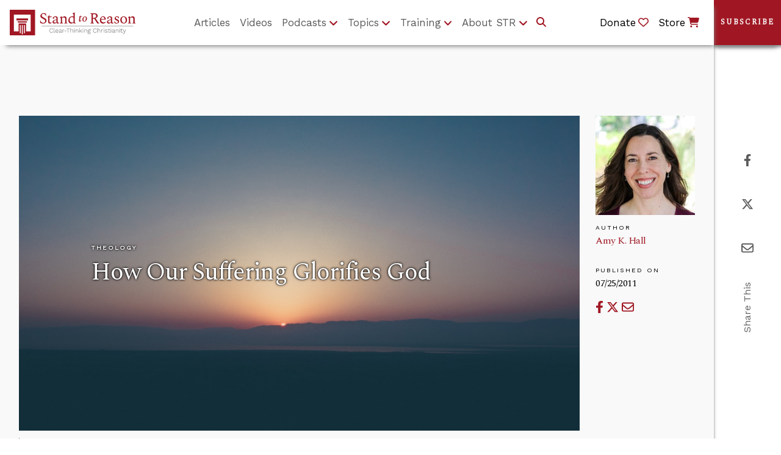

--- FILE ---
content_type: text/html;charset=UTF-8
request_url: https://www.str.org/w/how-our-suffering-glorifies-god?p_l_back_url=%2Fna%3Fq%3Dunnatural-adoption%26category%3D35249%26category%3D87782%26category%3D35251%26category%3D87804%26category%3D35246%26category%3D35243%26category%3D35245%26category%3D35256%26category%3D87793%26delta%3D10%26start%3D13
body_size: 21119
content:
































	
		
			<!DOCTYPE html>




























































<html
	class="ltr"
	  dir="ltr"
	  lang="en-US">

<head>
	<title>How Our Suffering Glorifies God</title>
	<!-- Ver. 20240403 -->

	<meta content="initial-scale=1.0, width=device-width" name="viewport" />

	<!-- Open Graph Content for article pages for Social Media -->

	<!-- Do not include og images if the layout page includes single-display-page e.g /article-single-display-page -->

	<!-- Current Layout URL: /article-single-display-page -->


	<link rel="alternate" type="application/rss+xml" title="Subscribe to STR Articles" href="https://www.str.org/article-feed/-/journal/rss/20123/264695" />

	<!-- Theme Color -->

	<meta name="theme-color" content="#A01723"><meta name="apple-mobile-web-app-status-bar-style" content="#A01723">

	<!-- Google fonts (don't seem to work with Theme Generator build system, so linking manually here) -->

	<link rel="stylesheet" href="https://fonts.googleapis.com/css?family=Spectral">
	<link rel="stylesheet" href="https://fonts.googleapis.com/css?family=Work+Sans">
































<meta content="text/html; charset=UTF-8" http-equiv="content-type" />









<meta content="Richard Wurmbrand’s book about the sufferings of Christians under the Communists helps us see with our own “eyes” the reality of the unique role suffering plays in our purpose as Christians." lang="en-US" name="description" /><meta content="article,theology" lang="en-US" name="keywords" />


<script type="importmap">{"imports":{"react-dom":"/o/frontend-js-react-web/__liferay__/exports/react-dom.js","@clayui/breadcrumb":"/o/frontend-taglib-clay/__liferay__/exports/@clayui$breadcrumb.js","@clayui/charts":"/o/frontend-taglib-clay/__liferay__/exports/@clayui$charts.js","@clayui/empty-state":"/o/frontend-taglib-clay/__liferay__/exports/@clayui$empty-state.js","react":"/o/frontend-js-react-web/__liferay__/exports/react.js","react-dom-16":"/o/frontend-js-react-web/__liferay__/exports/react-dom-16.js","@clayui/navigation-bar":"/o/frontend-taglib-clay/__liferay__/exports/@clayui$navigation-bar.js","@clayui/icon":"/o/frontend-taglib-clay/__liferay__/exports/@clayui$icon.js","@clayui/table":"/o/frontend-taglib-clay/__liferay__/exports/@clayui$table.js","@clayui/slider":"/o/frontend-taglib-clay/__liferay__/exports/@clayui$slider.js","@clayui/multi-select":"/o/frontend-taglib-clay/__liferay__/exports/@clayui$multi-select.js","@clayui/nav":"/o/frontend-taglib-clay/__liferay__/exports/@clayui$nav.js","@clayui/provider":"/o/frontend-taglib-clay/__liferay__/exports/@clayui$provider.js","@clayui/panel":"/o/frontend-taglib-clay/__liferay__/exports/@clayui$panel.js","@clayui/list":"/o/frontend-taglib-clay/__liferay__/exports/@clayui$list.js","@clayui/date-picker":"/o/frontend-taglib-clay/__liferay__/exports/@clayui$date-picker.js","@clayui/label":"/o/frontend-taglib-clay/__liferay__/exports/@clayui$label.js","@liferay/frontend-js-api/data-set":"/o/frontend-js-dependencies-web/__liferay__/exports/@liferay$js-api$data-set.js","@clayui/core":"/o/frontend-taglib-clay/__liferay__/exports/@clayui$core.js","@clayui/pagination-bar":"/o/frontend-taglib-clay/__liferay__/exports/@clayui$pagination-bar.js","@clayui/layout":"/o/frontend-taglib-clay/__liferay__/exports/@clayui$layout.js","@clayui/multi-step-nav":"/o/frontend-taglib-clay/__liferay__/exports/@clayui$multi-step-nav.js","@liferay/frontend-js-api":"/o/frontend-js-dependencies-web/__liferay__/exports/@liferay$js-api.js","@clayui/toolbar":"/o/frontend-taglib-clay/__liferay__/exports/@clayui$toolbar.js","@clayui/badge":"/o/frontend-taglib-clay/__liferay__/exports/@clayui$badge.js","react-dom-18":"/o/frontend-js-react-web/__liferay__/exports/react-dom-18.js","@clayui/link":"/o/frontend-taglib-clay/__liferay__/exports/@clayui$link.js","@clayui/card":"/o/frontend-taglib-clay/__liferay__/exports/@clayui$card.js","@clayui/tooltip":"/o/frontend-taglib-clay/__liferay__/exports/@clayui$tooltip.js","@clayui/button":"/o/frontend-taglib-clay/__liferay__/exports/@clayui$button.js","@clayui/tabs":"/o/frontend-taglib-clay/__liferay__/exports/@clayui$tabs.js","@clayui/sticker":"/o/frontend-taglib-clay/__liferay__/exports/@clayui$sticker.js","@clayui/form":"/o/frontend-taglib-clay/__liferay__/exports/@clayui$form.js","@clayui/popover":"/o/frontend-taglib-clay/__liferay__/exports/@clayui$popover.js","@clayui/shared":"/o/frontend-taglib-clay/__liferay__/exports/@clayui$shared.js","@clayui/localized-input":"/o/frontend-taglib-clay/__liferay__/exports/@clayui$localized-input.js","@clayui/modal":"/o/frontend-taglib-clay/__liferay__/exports/@clayui$modal.js","@clayui/color-picker":"/o/frontend-taglib-clay/__liferay__/exports/@clayui$color-picker.js","@clayui/pagination":"/o/frontend-taglib-clay/__liferay__/exports/@clayui$pagination.js","@clayui/autocomplete":"/o/frontend-taglib-clay/__liferay__/exports/@clayui$autocomplete.js","@clayui/management-toolbar":"/o/frontend-taglib-clay/__liferay__/exports/@clayui$management-toolbar.js","@clayui/time-picker":"/o/frontend-taglib-clay/__liferay__/exports/@clayui$time-picker.js","@clayui/upper-toolbar":"/o/frontend-taglib-clay/__liferay__/exports/@clayui$upper-toolbar.js","@clayui/loading-indicator":"/o/frontend-taglib-clay/__liferay__/exports/@clayui$loading-indicator.js","@clayui/drop-down":"/o/frontend-taglib-clay/__liferay__/exports/@clayui$drop-down.js","@clayui/data-provider":"/o/frontend-taglib-clay/__liferay__/exports/@clayui$data-provider.js","@liferay/language/":"/o/js/language/","@clayui/css":"/o/frontend-taglib-clay/__liferay__/exports/@clayui$css.js","@clayui/alert":"/o/frontend-taglib-clay/__liferay__/exports/@clayui$alert.js","@clayui/progress-bar":"/o/frontend-taglib-clay/__liferay__/exports/@clayui$progress-bar.js","react-16":"/o/frontend-js-react-web/__liferay__/exports/react-16.js","react-18":"/o/frontend-js-react-web/__liferay__/exports/react-18.js"},"scopes":{}}</script><script data-senna-track="temporary">var Liferay = window.Liferay || {};Liferay.Icons = Liferay.Icons || {};Liferay.Icons.controlPanelSpritemap = 'https://www.str.org/o/admin-theme/images/clay/icons.svg'; Liferay.Icons.spritemap = 'https://www.str.org/o/str-theme/images/clay/icons.svg';</script>
<script data-senna-track="permanent" type="text/javascript">window.Liferay = window.Liferay || {}; window.Liferay.CSP = {nonce: ''};</script>
<script data-senna-track="permanent" src="/combo?browserId=chrome&minifierType=js&languageId=en_US&t=1760616932245&/o/frontend-js-jquery-web/jquery/jquery.min.js&/o/frontend-js-jquery-web/jquery/init.js&/o/frontend-js-jquery-web/jquery/ajax.js&/o/frontend-js-jquery-web/jquery/bootstrap.bundle.min.js&/o/frontend-js-jquery-web/jquery/collapsible_search.js&/o/frontend-js-jquery-web/jquery/fm.js&/o/frontend-js-jquery-web/jquery/form.js&/o/frontend-js-jquery-web/jquery/popper.min.js&/o/frontend-js-jquery-web/jquery/side_navigation.js" type="text/javascript"></script>
<link data-senna-track="temporary" href="https://www.str.org/w/how-our-suffering-glorifies-god" rel="canonical" />
<link data-senna-track="temporary" href="https://www.str.org/w/how-our-suffering-glorifies-god" hreflang="en-US" rel="alternate" />
<link data-senna-track="temporary" href="https://www.str.org/w/how-our-suffering-glorifies-god" hreflang="x-default" rel="alternate" />
<meta property="og:description" content="Richard Wurmbrand’s book about the sufferings of Christians under the Communists helps us see with our own “eyes” the reality of the unique role suffering plays in our purpose as Christians.">
<meta property="og:locale" content="en_US">
<meta property="og:locale:alternate" content="en_US">
<meta property="og:site_name" content="Stand to Reason">
<meta property="og:title" content="How Our Suffering Glorifies God">
<meta property="og:type" content="website">
<meta property="og:url" content="https://www.str.org/w/how-our-suffering-glorifies-god">
<meta property="og:image" content="https://www.str.org/documents/20123/274193/outdoor_sky_1.jpg/4f15989d-11fb-4727-3825-e8e184bf4d5d?version=1.0&amp;t=1616686635453&amp;download=true">

<meta property="og:image:secure_url" content="https://www.str.org/documents/20123/274193/outdoor_sky_1.jpg/4f15989d-11fb-4727-3825-e8e184bf4d5d?version=1.0&amp;t=1616686635453&amp;download=true">
<meta property="og:image:url" content="https://www.str.org/documents/20123/274193/outdoor_sky_1.jpg/4f15989d-11fb-4727-3825-e8e184bf4d5d?version=1.0&amp;t=1616686635453&amp;download=true">


<link href="https://www.str.org/o/str-theme/images/favicon.ico" rel="apple-touch-icon" />
<link href="https://www.str.org/o/str-theme/images/favicon.ico" rel="icon" />



<link class="lfr-css-file" data-senna-track="temporary" href="https://www.str.org/o/str-theme/css/clay.css?browserId=chrome&amp;themeId=strtheme_WAR_strtheme&amp;minifierType=css&amp;languageId=en_US&amp;t=1760616934000" id="liferayAUICSS" rel="stylesheet" type="text/css" />









	<link href="/combo?browserId=chrome&amp;minifierType=css&amp;themeId=strtheme_WAR_strtheme&amp;languageId=en_US&amp;com_liferay_portal_search_web_portlet_SearchPortlet:%2Fo%2Fportal-search-web%2Fcss%2Fmain.css&amp;com_liferay_product_navigation_product_menu_web_portlet_ProductMenuPortlet:%2Fo%2Fproduct-navigation-product-menu-web%2Fcss%2Fmain.css&amp;com_liferay_product_navigation_user_personal_bar_web_portlet_ProductNavigationUserPersonalBarPortlet:%2Fo%2Fproduct-navigation-user-personal-bar-web%2Fcss%2Fmain.css&amp;com_liferay_site_navigation_menu_web_portlet_SiteNavigationMenuPortlet:%2Fo%2Fsite-navigation-menu-web%2Fcss%2Fmain.css&amp;t=1760616934000" rel="stylesheet" type="text/css"
 data-senna-track="temporary" id="7c998a4b" />








<script type="text/javascript" data-senna-track="temporary">
	// <![CDATA[
		var Liferay = Liferay || {};

		Liferay.Browser = {
			acceptsGzip: function () {
				return true;
			},

			

			getMajorVersion: function () {
				return 131.0;
			},

			getRevision: function () {
				return '537.36';
			},
			getVersion: function () {
				return '131.0';
			},

			

			isAir: function () {
				return false;
			},
			isChrome: function () {
				return true;
			},
			isEdge: function () {
				return false;
			},
			isFirefox: function () {
				return false;
			},
			isGecko: function () {
				return true;
			},
			isIe: function () {
				return false;
			},
			isIphone: function () {
				return false;
			},
			isLinux: function () {
				return false;
			},
			isMac: function () {
				return true;
			},
			isMobile: function () {
				return false;
			},
			isMozilla: function () {
				return false;
			},
			isOpera: function () {
				return false;
			},
			isRtf: function () {
				return true;
			},
			isSafari: function () {
				return true;
			},
			isSun: function () {
				return false;
			},
			isWebKit: function () {
				return true;
			},
			isWindows: function () {
				return false;
			}
		};

		Liferay.Data = Liferay.Data || {};

		Liferay.Data.ICONS_INLINE_SVG = true;

		Liferay.Data.NAV_SELECTOR = '#navigation';

		Liferay.Data.NAV_SELECTOR_MOBILE = '#navigationCollapse';

		Liferay.Data.isCustomizationView = function () {
			return false;
		};

		Liferay.Data.notices = [
			
		];

		(function () {
			var available = {};

			var direction = {};

			

				available['en_US'] = 'English\x20\x28United\x20States\x29';
				direction['en_US'] = 'ltr';

			

			let _cache = {};

			if (Liferay && Liferay.Language && Liferay.Language._cache) {
				_cache = Liferay.Language._cache;
			}

			Liferay.Language = {
				_cache,
				available,
				direction,
				get: function(key) {
					let value = Liferay.Language._cache[key];

					if (value === undefined) {
						value = key;
					}

					return value;
				}
			};
		})();

		var featureFlags = {"LPD-10964":false,"LPD-37927":false,"LPD-10889":false,"LPS-193884":false,"LPD-30371":false,"LPD-36719":true,"LPD-11131":true,"LPS-178642":false,"LPS-193005":false,"LPD-31789":false,"LPD-10562":false,"LPD-11212":false,"COMMERCE-8087":false,"LPD-39304":true,"LPD-13311":true,"LRAC-10757":false,"LPD-35941":false,"LPS-180090":false,"LPS-178052":false,"LPD-21414":false,"LPS-185892":false,"LPS-186620":false,"LPD-40533":true,"LPD-40534":true,"LPS-184404":false,"LPD-40530":true,"LPD-20640":false,"LPS-198183":false,"LPD-38869":false,"LPD-35678":false,"LPD-6378":false,"LPS-153714":false,"LPD-11848":false,"LPS-170670":false,"LPD-7822":false,"LPS-169981":false,"LPD-21926":false,"LPS-177027":false,"LPD-37531":false,"LPD-11003":false,"LPD-36446":false,"LPD-39437":false,"LPS-135430":false,"LPD-20556":true,"LPS-134060":false,"LPS-164563":false,"LPD-32050":false,"LPS-122920":false,"LPS-199086":false,"LPD-35128":false,"LPD-10588":false,"LPD-13778":true,"LPD-11313":false,"LPD-6368":false,"LPD-34594":false,"LPS-202104":false,"LPD-19955":false,"LPD-35443":false,"LPD-39967":false,"LPD-11235":false,"LPD-11232":false,"LPS-196935":true,"LPD-43542":false,"LPS-176691":false,"LPS-197909":false,"LPD-29516":false,"COMMERCE-8949":false,"LPD-11228":false,"LPS-153813":false,"LPD-17809":false,"COMMERCE-13024":false,"LPS-165482":false,"LPS-193551":false,"LPS-197477":false,"LPS-174816":false,"LPS-186360":false,"LPD-30204":false,"LPD-32867":false,"LPS-153332":false,"LPD-35013":true,"LPS-179669":false,"LPS-174417":false,"LPD-44091":true,"LPD-31212":false,"LPD-18221":false,"LPS-155284":false,"LRAC-15017":false,"LPD-19870":false,"LPS-200108":false,"LPD-20131":false,"LPS-159643":false,"LPS-129412":false,"LPS-169837":false,"LPD-20379":false};

		Liferay.FeatureFlags = Object.keys(featureFlags).reduce(
			(acc, key) => ({
				...acc, [key]: featureFlags[key] === 'true' || featureFlags[key] === true
			}), {}
		);

		Liferay.PortletKeys = {
			DOCUMENT_LIBRARY: 'com_liferay_document_library_web_portlet_DLPortlet',
			DYNAMIC_DATA_MAPPING: 'com_liferay_dynamic_data_mapping_web_portlet_DDMPortlet',
			ITEM_SELECTOR: 'com_liferay_item_selector_web_portlet_ItemSelectorPortlet'
		};

		Liferay.PropsValues = {
			JAVASCRIPT_SINGLE_PAGE_APPLICATION_TIMEOUT: 0,
			UPLOAD_SERVLET_REQUEST_IMPL_MAX_SIZE: 460800
		};

		Liferay.ThemeDisplay = {

			

			
				getLayoutId: function () {
					return '65';
				},

				

				getLayoutRelativeControlPanelURL: function () {
					return '/group/guest/~/control_panel/manage';
				},

				getLayoutRelativeURL: function () {
					return '/w/how-our-suffering-glorifies-god';
				},
				getLayoutURL: function () {
					return '/w/how-our-suffering-glorifies-god';
				},
				getParentLayoutId: function () {
					return '0';
				},
				isControlPanel: function () {
					return false;
				},
				isPrivateLayout: function () {
					return 'false';
				},
				isVirtualLayout: function () {
					return false;
				},
			

			getBCP47LanguageId: function () {
				return 'en-US';
			},
			getCanonicalURL: function () {

				

				return 'https\x3a\x2f\x2fwww\x2estr\x2eorg\x2fw\x2fhow-our-suffering-glorifies-god';
			},
			getCDNBaseURL: function () {
				return 'https://www.str.org';
			},
			getCDNDynamicResourcesHost: function () {
				return '';
			},
			getCDNHost: function () {
				return '';
			},
			getCompanyGroupId: function () {
				return '20127';
			},
			getCompanyId: function () {
				return '20101';
			},
			getDefaultLanguageId: function () {
				return 'en_US';
			},
			getDoAsUserIdEncoded: function () {
				return '';
			},
			getLanguageId: function () {
				return 'en_US';
			},
			getParentGroupId: function () {
				return '20123';
			},
			getPathContext: function () {
				return '';
			},
			getPathImage: function () {
				return '/image';
			},
			getPathJavaScript: function () {
				return '/o/frontend-js-web';
			},
			getPathMain: function () {
				return '/c';
			},
			getPathThemeImages: function () {
				return 'https://www.str.org/o/str-theme/images';
			},
			getPathThemeRoot: function () {
				return '/o/str-theme';
			},
			getPlid: function () {
				return '122';
			},
			getPortalURL: function () {
				return 'https://www.str.org';
			},
			getRealUserId: function () {
				return '20105';
			},
			getRemoteAddr: function () {
				return '18.226.248.186';
			},
			getRemoteHost: function () {
				return '18.226.248.186';
			},
			getScopeGroupId: function () {
				return '20123';
			},
			getScopeGroupIdOrLiveGroupId: function () {
				return '20123';
			},
			getSessionId: function () {
				return '';
			},
			getSiteAdminURL: function () {
				return 'https://www.str.org/group/guest/~/control_panel/manage?p_p_lifecycle=0&p_p_state=maximized&p_p_mode=view';
			},
			getSiteGroupId: function () {
				return '20123';
			},
			getTimeZone: function() {
				return 'UTC';
			},
			getURLControlPanel: function() {
				return '/group/control_panel?refererPlid=122';
			},
			getURLHome: function () {
				return 'https\x3a\x2f\x2fwww\x2estr\x2eorg\x2fweb\x2fguest';
			},
			getUserEmailAddress: function () {
				return '';
			},
			getUserId: function () {
				return '20105';
			},
			getUserName: function () {
				return '';
			},
			isAddSessionIdToURL: function () {
				return false;
			},
			isImpersonated: function () {
				return false;
			},
			isSignedIn: function () {
				return false;
			},

			isStagedPortlet: function () {
				
					
						return false;
					
				
			},

			isStateExclusive: function () {
				return false;
			},
			isStateMaximized: function () {
				return false;
			},
			isStatePopUp: function () {
				return false;
			}
		};

		var themeDisplay = Liferay.ThemeDisplay;

		Liferay.AUI = {

			

			getCombine: function () {
				return true;
			},
			getComboPath: function () {
				return '/combo/?browserId=chrome&minifierType=&languageId=en_US&t=1760616893591&';
			},
			getDateFormat: function () {
				return '%m/%d/%Y';
			},
			getEditorCKEditorPath: function () {
				return '/o/frontend-editor-ckeditor-web';
			},
			getFilter: function () {
				var filter = 'raw';

				
					
						filter = 'min';
					
					

				return filter;
			},
			getFilterConfig: function () {
				var instance = this;

				var filterConfig = null;

				if (!instance.getCombine()) {
					filterConfig = {
						replaceStr: '.js' + instance.getStaticResourceURLParams(),
						searchExp: '\\.js$'
					};
				}

				return filterConfig;
			},
			getJavaScriptRootPath: function () {
				return '/o/frontend-js-web';
			},
			getPortletRootPath: function () {
				return '/html/portlet';
			},
			getStaticResourceURLParams: function () {
				return '?browserId=chrome&minifierType=&languageId=en_US&t=1760616893591';
			}
		};

		Liferay.authToken = 'Wpg1JqCF';

		

		Liferay.currentURL = '\x2fw\x2fhow-our-suffering-glorifies-god\x3fp_l_back_url\x3d\x252Fna\x253Fq\x253Dunnatural-adoption\x2526category\x253D35249\x2526category\x253D87782\x2526category\x253D35251\x2526category\x253D87804\x2526category\x253D35246\x2526category\x253D35243\x2526category\x253D35245\x2526category\x253D35256\x2526category\x253D87793\x2526delta\x253D10\x2526start\x253D13';
		Liferay.currentURLEncoded = '\x252Fw\x252Fhow-our-suffering-glorifies-god\x253Fp_l_back_url\x253D\x25252Fna\x25253Fq\x25253Dunnatural-adoption\x252526category\x25253D35249\x252526category\x25253D87782\x252526category\x25253D35251\x252526category\x25253D87804\x252526category\x25253D35246\x252526category\x25253D35243\x252526category\x25253D35245\x252526category\x25253D35256\x252526category\x25253D87793\x252526delta\x25253D10\x252526start\x25253D13';
	// ]]>
</script>

<script data-senna-track="temporary" type="text/javascript">window.__CONFIG__= {basePath: '',combine: true, defaultURLParams: null, explainResolutions: false, exposeGlobal: false, logLevel: 'warn', moduleType: 'module', namespace:'Liferay', nonce: '', reportMismatchedAnonymousModules: 'warn', resolvePath: '/o/js_resolve_modules', url: '/combo/?browserId=chrome&minifierType=js&languageId=en_US&t=1760616893591&', waitTimeout: 60000};</script><script data-senna-track="permanent" src="/o/frontend-js-loader-modules-extender/loader.js?&mac=9WaMmhziBCkScHZwrrVcOR7VZF4=&browserId=chrome&languageId=en_US&minifierType=js" type="text/javascript"></script><script data-senna-track="permanent" src="/combo?browserId=chrome&minifierType=js&languageId=en_US&t=1760616893591&/o/frontend-js-aui-web/aui/aui/aui-min.js&/o/frontend-js-aui-web/liferay/modules.js&/o/frontend-js-aui-web/liferay/aui_sandbox.js&/o/frontend-js-aui-web/aui/attribute-base/attribute-base-min.js&/o/frontend-js-aui-web/aui/attribute-complex/attribute-complex-min.js&/o/frontend-js-aui-web/aui/attribute-core/attribute-core-min.js&/o/frontend-js-aui-web/aui/attribute-observable/attribute-observable-min.js&/o/frontend-js-aui-web/aui/attribute-extras/attribute-extras-min.js&/o/frontend-js-aui-web/aui/event-custom-base/event-custom-base-min.js&/o/frontend-js-aui-web/aui/event-custom-complex/event-custom-complex-min.js&/o/frontend-js-aui-web/aui/oop/oop-min.js&/o/frontend-js-aui-web/aui/aui-base-lang/aui-base-lang-min.js&/o/frontend-js-aui-web/liferay/dependency.js&/o/frontend-js-aui-web/liferay/util.js&/o/oauth2-provider-web/js/liferay.js&/o/frontend-js-web/liferay/dom_task_runner.js&/o/frontend-js-web/liferay/events.js&/o/frontend-js-web/liferay/lazy_load.js&/o/frontend-js-web/liferay/liferay.js&/o/frontend-js-web/liferay/global.bundle.js&/o/frontend-js-web/liferay/portlet.js&/o/frontend-js-web/liferay/workflow.js" type="text/javascript"></script>
<script data-senna-track="temporary" type="text/javascript">window.Liferay = Liferay || {}; window.Liferay.OAuth2 = {getAuthorizeURL: function() {return 'https://www.str.org/o/oauth2/authorize';}, getBuiltInRedirectURL: function() {return 'https://www.str.org/o/oauth2/redirect';}, getIntrospectURL: function() { return 'https://www.str.org/o/oauth2/introspect';}, getTokenURL: function() {return 'https://www.str.org/o/oauth2/token';}, getUserAgentApplication: function(externalReferenceCode) {return Liferay.OAuth2._userAgentApplications[externalReferenceCode];}, _userAgentApplications: {}}</script><script data-senna-track="temporary" type="text/javascript">try {var MODULE_MAIN='@liferay/document-library-web@6.0.198/index';var MODULE_PATH='/o/document-library-web';/**
 * SPDX-FileCopyrightText: (c) 2000 Liferay, Inc. https://liferay.com
 * SPDX-License-Identifier: LGPL-2.1-or-later OR LicenseRef-Liferay-DXP-EULA-2.0.0-2023-06
 */

(function () {
	AUI().applyConfig({
		groups: {
			dl: {
				base: MODULE_PATH + '/js/legacy/',
				combine: Liferay.AUI.getCombine(),
				filter: Liferay.AUI.getFilterConfig(),
				modules: {
					'document-library-upload-component': {
						path: 'DocumentLibraryUpload.js',
						requires: [
							'aui-component',
							'aui-data-set-deprecated',
							'aui-overlay-manager-deprecated',
							'aui-overlay-mask-deprecated',
							'aui-parse-content',
							'aui-progressbar',
							'aui-template-deprecated',
							'liferay-search-container',
							'querystring-parse-simple',
							'uploader',
						],
					},
				},
				root: MODULE_PATH + '/js/legacy/',
			},
		},
	});
})();
} catch(error) {console.error(error);}try {var MODULE_MAIN='calendar-web@5.0.105/index';var MODULE_PATH='/o/calendar-web';/**
 * SPDX-FileCopyrightText: (c) 2000 Liferay, Inc. https://liferay.com
 * SPDX-License-Identifier: LGPL-2.1-or-later OR LicenseRef-Liferay-DXP-EULA-2.0.0-2023-06
 */

(function () {
	AUI().applyConfig({
		groups: {
			calendar: {
				base: MODULE_PATH + '/js/legacy/',
				combine: Liferay.AUI.getCombine(),
				filter: Liferay.AUI.getFilterConfig(),
				modules: {
					'liferay-calendar-a11y': {
						path: 'calendar_a11y.js',
						requires: ['calendar'],
					},
					'liferay-calendar-container': {
						path: 'calendar_container.js',
						requires: [
							'aui-alert',
							'aui-base',
							'aui-component',
							'liferay-portlet-base',
						],
					},
					'liferay-calendar-date-picker-sanitizer': {
						path: 'date_picker_sanitizer.js',
						requires: ['aui-base'],
					},
					'liferay-calendar-interval-selector': {
						path: 'interval_selector.js',
						requires: ['aui-base', 'liferay-portlet-base'],
					},
					'liferay-calendar-interval-selector-scheduler-event-link': {
						path: 'interval_selector_scheduler_event_link.js',
						requires: ['aui-base', 'liferay-portlet-base'],
					},
					'liferay-calendar-list': {
						path: 'calendar_list.js',
						requires: [
							'aui-template-deprecated',
							'liferay-scheduler',
						],
					},
					'liferay-calendar-message-util': {
						path: 'message_util.js',
						requires: ['liferay-util-window'],
					},
					'liferay-calendar-recurrence-converter': {
						path: 'recurrence_converter.js',
						requires: [],
					},
					'liferay-calendar-recurrence-dialog': {
						path: 'recurrence.js',
						requires: [
							'aui-base',
							'liferay-calendar-recurrence-util',
						],
					},
					'liferay-calendar-recurrence-util': {
						path: 'recurrence_util.js',
						requires: ['aui-base', 'liferay-util-window'],
					},
					'liferay-calendar-reminders': {
						path: 'calendar_reminders.js',
						requires: ['aui-base'],
					},
					'liferay-calendar-remote-services': {
						path: 'remote_services.js',
						requires: [
							'aui-base',
							'aui-component',
							'liferay-calendar-util',
							'liferay-portlet-base',
						],
					},
					'liferay-calendar-session-listener': {
						path: 'session_listener.js',
						requires: ['aui-base', 'liferay-scheduler'],
					},
					'liferay-calendar-simple-color-picker': {
						path: 'simple_color_picker.js',
						requires: ['aui-base', 'aui-template-deprecated'],
					},
					'liferay-calendar-simple-menu': {
						path: 'simple_menu.js',
						requires: [
							'aui-base',
							'aui-template-deprecated',
							'event-outside',
							'event-touch',
							'widget-modality',
							'widget-position',
							'widget-position-align',
							'widget-position-constrain',
							'widget-stack',
							'widget-stdmod',
						],
					},
					'liferay-calendar-util': {
						path: 'calendar_util.js',
						requires: [
							'aui-datatype',
							'aui-io',
							'aui-scheduler',
							'aui-toolbar',
							'autocomplete',
							'autocomplete-highlighters',
						],
					},
					'liferay-scheduler': {
						path: 'scheduler.js',
						requires: [
							'async-queue',
							'aui-datatype',
							'aui-scheduler',
							'dd-plugin',
							'liferay-calendar-a11y',
							'liferay-calendar-message-util',
							'liferay-calendar-recurrence-converter',
							'liferay-calendar-recurrence-util',
							'liferay-calendar-util',
							'liferay-scheduler-event-recorder',
							'liferay-scheduler-models',
							'promise',
							'resize-plugin',
						],
					},
					'liferay-scheduler-event-recorder': {
						path: 'scheduler_event_recorder.js',
						requires: [
							'dd-plugin',
							'liferay-calendar-util',
							'resize-plugin',
						],
					},
					'liferay-scheduler-models': {
						path: 'scheduler_models.js',
						requires: [
							'aui-datatype',
							'dd-plugin',
							'liferay-calendar-util',
						],
					},
				},
				root: MODULE_PATH + '/js/legacy/',
			},
		},
	});
})();
} catch(error) {console.error(error);}try {var MODULE_MAIN='dynamic-data-mapping-web@5.0.115/index';var MODULE_PATH='/o/dynamic-data-mapping-web';/**
 * SPDX-FileCopyrightText: (c) 2000 Liferay, Inc. https://liferay.com
 * SPDX-License-Identifier: LGPL-2.1-or-later OR LicenseRef-Liferay-DXP-EULA-2.0.0-2023-06
 */

(function () {
	const LiferayAUI = Liferay.AUI;

	AUI().applyConfig({
		groups: {
			ddm: {
				base: MODULE_PATH + '/js/legacy/',
				combine: Liferay.AUI.getCombine(),
				filter: LiferayAUI.getFilterConfig(),
				modules: {
					'liferay-ddm-form': {
						path: 'ddm_form.js',
						requires: [
							'aui-base',
							'aui-datatable',
							'aui-datatype',
							'aui-image-viewer',
							'aui-parse-content',
							'aui-set',
							'aui-sortable-list',
							'json',
							'liferay-form',
							'liferay-map-base',
							'liferay-translation-manager',
							'liferay-util-window',
						],
					},
					'liferay-portlet-dynamic-data-mapping': {
						condition: {
							trigger: 'liferay-document-library',
						},
						path: 'main.js',
						requires: [
							'arraysort',
							'aui-form-builder-deprecated',
							'aui-form-validator',
							'aui-map',
							'aui-text-unicode',
							'json',
							'liferay-menu',
							'liferay-translation-manager',
							'liferay-util-window',
							'text',
						],
					},
					'liferay-portlet-dynamic-data-mapping-custom-fields': {
						condition: {
							trigger: 'liferay-document-library',
						},
						path: 'custom_fields.js',
						requires: ['liferay-portlet-dynamic-data-mapping'],
					},
				},
				root: MODULE_PATH + '/js/legacy/',
			},
		},
	});
})();
} catch(error) {console.error(error);}try {var MODULE_MAIN='contacts-web@5.0.65/index';var MODULE_PATH='/o/contacts-web';/**
 * SPDX-FileCopyrightText: (c) 2000 Liferay, Inc. https://liferay.com
 * SPDX-License-Identifier: LGPL-2.1-or-later OR LicenseRef-Liferay-DXP-EULA-2.0.0-2023-06
 */

(function () {
	AUI().applyConfig({
		groups: {
			contactscenter: {
				base: MODULE_PATH + '/js/legacy/',
				combine: Liferay.AUI.getCombine(),
				filter: Liferay.AUI.getFilterConfig(),
				modules: {
					'liferay-contacts-center': {
						path: 'main.js',
						requires: [
							'aui-io-plugin-deprecated',
							'aui-toolbar',
							'autocomplete-base',
							'datasource-io',
							'json-parse',
							'liferay-portlet-base',
							'liferay-util-window',
						],
					},
				},
				root: MODULE_PATH + '/js/legacy/',
			},
		},
	});
})();
} catch(error) {console.error(error);}try {var MODULE_MAIN='staging-processes-web@5.0.65/index';var MODULE_PATH='/o/staging-processes-web';/**
 * SPDX-FileCopyrightText: (c) 2000 Liferay, Inc. https://liferay.com
 * SPDX-License-Identifier: LGPL-2.1-or-later OR LicenseRef-Liferay-DXP-EULA-2.0.0-2023-06
 */

(function () {
	AUI().applyConfig({
		groups: {
			stagingprocessesweb: {
				base: MODULE_PATH + '/js/legacy/',
				combine: Liferay.AUI.getCombine(),
				filter: Liferay.AUI.getFilterConfig(),
				modules: {
					'liferay-staging-processes-export-import': {
						path: 'main.js',
						requires: [
							'aui-datatype',
							'aui-dialog-iframe-deprecated',
							'aui-modal',
							'aui-parse-content',
							'aui-toggler',
							'liferay-portlet-base',
							'liferay-util-window',
						],
					},
				},
				root: MODULE_PATH + '/js/legacy/',
			},
		},
	});
})();
} catch(error) {console.error(error);}try {var MODULE_MAIN='frontend-editor-alloyeditor-web@5.0.56/index';var MODULE_PATH='/o/frontend-editor-alloyeditor-web';/**
 * SPDX-FileCopyrightText: (c) 2000 Liferay, Inc. https://liferay.com
 * SPDX-License-Identifier: LGPL-2.1-or-later OR LicenseRef-Liferay-DXP-EULA-2.0.0-2023-06
 */

(function () {
	AUI().applyConfig({
		groups: {
			alloyeditor: {
				base: MODULE_PATH + '/js/legacy/',
				combine: Liferay.AUI.getCombine(),
				filter: Liferay.AUI.getFilterConfig(),
				modules: {
					'liferay-alloy-editor': {
						path: 'alloyeditor.js',
						requires: [
							'aui-component',
							'liferay-portlet-base',
							'timers',
						],
					},
					'liferay-alloy-editor-source': {
						path: 'alloyeditor_source.js',
						requires: [
							'aui-debounce',
							'liferay-fullscreen-source-editor',
							'liferay-source-editor',
							'plugin',
						],
					},
				},
				root: MODULE_PATH + '/js/legacy/',
			},
		},
	});
})();
} catch(error) {console.error(error);}try {var MODULE_MAIN='@liferay/frontend-js-react-web@5.0.54/index';var MODULE_PATH='/o/frontend-js-react-web';/**
 * SPDX-FileCopyrightText: (c) 2000 Liferay, Inc. https://liferay.com
 * SPDX-License-Identifier: LGPL-2.1-or-later OR LicenseRef-Liferay-DXP-EULA-2.0.0-2023-06
 */

(function () {
	AUI().applyConfig({
		groups: {
			react: {

				// eslint-disable-next-line
				mainModule: MODULE_MAIN,
			},
		},
	});
})();
} catch(error) {console.error(error);}try {var MODULE_MAIN='portal-search-web@6.0.148/index';var MODULE_PATH='/o/portal-search-web';/**
 * SPDX-FileCopyrightText: (c) 2000 Liferay, Inc. https://liferay.com
 * SPDX-License-Identifier: LGPL-2.1-or-later OR LicenseRef-Liferay-DXP-EULA-2.0.0-2023-06
 */

(function () {
	AUI().applyConfig({
		groups: {
			search: {
				base: MODULE_PATH + '/js/',
				combine: Liferay.AUI.getCombine(),
				filter: Liferay.AUI.getFilterConfig(),
				modules: {
					'liferay-search-custom-range-facet': {
						path: 'custom_range_facet.js',
						requires: ['aui-form-validator'],
					},
				},
				root: MODULE_PATH + '/js/',
			},
		},
	});
})();
} catch(error) {console.error(error);}try {var MODULE_MAIN='frontend-js-components-web@2.0.80/index';var MODULE_PATH='/o/frontend-js-components-web';/**
 * SPDX-FileCopyrightText: (c) 2000 Liferay, Inc. https://liferay.com
 * SPDX-License-Identifier: LGPL-2.1-or-later OR LicenseRef-Liferay-DXP-EULA-2.0.0-2023-06
 */

(function () {
	AUI().applyConfig({
		groups: {
			components: {

				// eslint-disable-next-line
				mainModule: MODULE_MAIN,
			},
		},
	});
})();
} catch(error) {console.error(error);}try {var MODULE_MAIN='portal-workflow-kaleo-designer-web@5.0.146/index';var MODULE_PATH='/o/portal-workflow-kaleo-designer-web';/**
 * SPDX-FileCopyrightText: (c) 2000 Liferay, Inc. https://liferay.com
 * SPDX-License-Identifier: LGPL-2.1-or-later OR LicenseRef-Liferay-DXP-EULA-2.0.0-2023-06
 */

(function () {
	AUI().applyConfig({
		groups: {
			'kaleo-designer': {
				base: MODULE_PATH + '/designer/js/legacy/',
				combine: Liferay.AUI.getCombine(),
				filter: Liferay.AUI.getFilterConfig(),
				modules: {
					'liferay-kaleo-designer-autocomplete-util': {
						path: 'autocomplete_util.js',
						requires: ['autocomplete', 'autocomplete-highlighters'],
					},
					'liferay-kaleo-designer-definition-diagram-controller': {
						path: 'definition_diagram_controller.js',
						requires: [
							'liferay-kaleo-designer-field-normalizer',
							'liferay-kaleo-designer-utils',
						],
					},
					'liferay-kaleo-designer-dialogs': {
						path: 'dialogs.js',
						requires: ['liferay-util-window'],
					},
					'liferay-kaleo-designer-editors': {
						path: 'editors.js',
						requires: [
							'aui-ace-editor',
							'aui-ace-editor-mode-xml',
							'aui-base',
							'aui-datatype',
							'aui-node',
							'liferay-kaleo-designer-autocomplete-util',
							'liferay-kaleo-designer-utils',
						],
					},
					'liferay-kaleo-designer-field-normalizer': {
						path: 'field_normalizer.js',
						requires: ['liferay-kaleo-designer-remote-services'],
					},
					'liferay-kaleo-designer-nodes': {
						path: 'nodes.js',
						requires: [
							'aui-datatable',
							'aui-datatype',
							'aui-diagram-builder',
							'liferay-kaleo-designer-editors',
							'liferay-kaleo-designer-utils',
						],
					},
					'liferay-kaleo-designer-remote-services': {
						path: 'remote_services.js',
						requires: ['aui-io'],
					},
					'liferay-kaleo-designer-templates': {
						path: 'templates.js',
						requires: ['aui-tpl-snippets-deprecated'],
					},
					'liferay-kaleo-designer-utils': {
						path: 'utils.js',
						requires: [],
					},
					'liferay-kaleo-designer-xml-definition': {
						path: 'xml_definition.js',
						requires: [
							'aui-base',
							'aui-component',
							'dataschema-xml',
							'datatype-xml',
						],
					},
					'liferay-kaleo-designer-xml-definition-serializer': {
						path: 'xml_definition_serializer.js',
						requires: ['escape', 'liferay-kaleo-designer-xml-util'],
					},
					'liferay-kaleo-designer-xml-util': {
						path: 'xml_util.js',
						requires: ['aui-base'],
					},
					'liferay-portlet-kaleo-designer': {
						path: 'main.js',
						requires: [
							'aui-ace-editor',
							'aui-ace-editor-mode-xml',
							'aui-tpl-snippets-deprecated',
							'dataschema-xml',
							'datasource',
							'datatype-xml',
							'event-valuechange',
							'io-form',
							'liferay-kaleo-designer-autocomplete-util',
							'liferay-kaleo-designer-editors',
							'liferay-kaleo-designer-nodes',
							'liferay-kaleo-designer-remote-services',
							'liferay-kaleo-designer-utils',
							'liferay-kaleo-designer-xml-util',
							'liferay-util-window',
						],
					},
				},
				root: MODULE_PATH + '/designer/js/legacy/',
			},
		},
	});
})();
} catch(error) {console.error(error);}try {var MODULE_MAIN='@liferay/frontend-js-state-web@1.0.30/index';var MODULE_PATH='/o/frontend-js-state-web';/**
 * SPDX-FileCopyrightText: (c) 2000 Liferay, Inc. https://liferay.com
 * SPDX-License-Identifier: LGPL-2.1-or-later OR LicenseRef-Liferay-DXP-EULA-2.0.0-2023-06
 */

(function () {
	AUI().applyConfig({
		groups: {
			state: {

				// eslint-disable-next-line
				mainModule: MODULE_MAIN,
			},
		},
	});
})();
} catch(error) {console.error(error);}try {var MODULE_MAIN='exportimport-web@5.0.100/index';var MODULE_PATH='/o/exportimport-web';/**
 * SPDX-FileCopyrightText: (c) 2000 Liferay, Inc. https://liferay.com
 * SPDX-License-Identifier: LGPL-2.1-or-later OR LicenseRef-Liferay-DXP-EULA-2.0.0-2023-06
 */

(function () {
	AUI().applyConfig({
		groups: {
			exportimportweb: {
				base: MODULE_PATH + '/js/legacy/',
				combine: Liferay.AUI.getCombine(),
				filter: Liferay.AUI.getFilterConfig(),
				modules: {
					'liferay-export-import-export-import': {
						path: 'main.js',
						requires: [
							'aui-datatype',
							'aui-dialog-iframe-deprecated',
							'aui-modal',
							'aui-parse-content',
							'aui-toggler',
							'liferay-portlet-base',
							'liferay-util-window',
						],
					},
				},
				root: MODULE_PATH + '/js/legacy/',
			},
		},
	});
})();
} catch(error) {console.error(error);}</script>




<script type="text/javascript" data-senna-track="temporary">
	// <![CDATA[
		
			
				
		

		
	// ]]>
</script>





	
		

			

			
		
		



	
		

			

			
		
		



	
		

			

			
		
	












	



















<link class="lfr-css-file" data-senna-track="temporary" href="https://www.str.org/o/str-theme/css/main.css?browserId=chrome&amp;themeId=strtheme_WAR_strtheme&amp;minifierType=css&amp;languageId=en_US&amp;t=1760616934000" id="liferayThemeCSS" rel="stylesheet" type="text/css" />








	<style data-senna-track="senna" type="text/css">

		

			

		

			

				

					

#p_p_id_com_liferay_asset_publisher_web_portlet_RelatedAssetsPortlet_INSTANCE_mLxDNfZV0IrP_ .portlet-content {

}




				

			

		

			

		

			

		

			

		

			

		

			

		

			

		

			

		

			

		

			

		

			

		

	</style>


<style data-senna-track="temporary" type="text/css">
</style>
<link data-senna-track="permanent" href="/o/frontend-js-aui-web/alloy_ui.css?&mac=favIEq7hPo8AEd6k+N5OVADEEls=&browserId=chrome&languageId=en_US&minifierType=css&themeId=strtheme_WAR_strtheme" rel="stylesheet"></link>
<script data-senna-track="permanent" src="https://www.str.org/combo?browserId=chrome&minifierType=js&languageId=en_US&t=1760616892210&/o/product-experience-manager-theme-contributor/js/JS.js&/o/product-experience-manager-theme-contributor/js/liferay-usage-events.js" type = "text/javascript"></script>
<link data-senna-track="temporary" href="/o/layout-common-styles/main.css?plid=122&segmentsExperienceId=1067922&t=1763496908133" rel="stylesheet" type="text/css">

















<script type="text/javascript">
Liferay.on(
	'ddmFieldBlur', function(event) {
		if (window.Analytics) {
			Analytics.send(
				'fieldBlurred',
				'Form',
				{
					fieldName: event.fieldName,
					focusDuration: event.focusDuration,
					formId: event.formId,
					formPageTitle: event.formPageTitle,
					page: event.page,
					title: event.title
				}
			);
		}
	}
);

Liferay.on(
	'ddmFieldFocus', function(event) {
		if (window.Analytics) {
			Analytics.send(
				'fieldFocused',
				'Form',
				{
					fieldName: event.fieldName,
					formId: event.formId,
					formPageTitle: event.formPageTitle,
					page: event.page,
					title:event.title
				}
			);
		}
	}
);

Liferay.on(
	'ddmFormPageShow', function(event) {
		if (window.Analytics) {
			Analytics.send(
				'pageViewed',
				'Form',
				{
					formId: event.formId,
					formPageTitle: event.formPageTitle,
					page: event.page,
					title: event.title
				}
			);
		}
	}
);

Liferay.on(
	'ddmFormSubmit', function(event) {
		if (window.Analytics) {
			Analytics.send(
				'formSubmitted',
				'Form',
				{
					formId: event.formId,
					title: event.title
				}
			);
		}
	}
);

Liferay.on(
	'ddmFormView', function(event) {
		if (window.Analytics) {
			Analytics.send(
				'formViewed',
				'Form',
				{
					formId: event.formId,
					title: event.title
				}
			);
		}
	}
);

</script><script>

</script>









<script type="text/javascript" data-senna-track="temporary">
	if (window.Analytics) {
		window._com_liferay_document_library_analytics_isViewFileEntry = false;
	}
</script>











	<script src="https://www.str.org/documents/20123/294185/str-fa-icons.js"></script>

	<!-- Global site tag (gtag.js) - Google Analytics 4 -->

	<script async src="https://www.googletagmanager.com/gtag/js?id=G-SZWC6VW6F3"></script>
	<script>
	  window.dataLayer = window.dataLayer || [];
	  function gtag(){dataLayer.push(arguments);}
	  gtag('js', new Date());
	  gtag('config', 'G-SZWC6VW6F3');
	</script>

	<!-- Facebook Pixel Code -->

	<script>
	!function(f,b,e,v,n,t,s)
	{if(f.fbq)return;n=f.fbq=function(){n.callMethod?
	n.callMethod.apply(n,arguments):n.queue.push(arguments)};
	if(!f._fbq)f._fbq=n;n.push=n;n.loaded=!0;n.version='2.0';
	n.queue=[];t=b.createElement(e);t.async=!0;
	t.src=v;s=b.getElementsByTagName(e)[0];
	s.parentNode.insertBefore(t,s)}(window, document,'script',
	'https://connect.facebook.net/en_US/fbevents.js');
	fbq('init', '1376421549649989');
	fbq('track', 'PageView');
	</script>

	<noscript>
	  <img height="1" width="1" style="display:none" src="https://www.facebook.com/tr?id=512015480030233&ev=PageView&noscript=1" />
	  <img height="1" width="1" style="display:none" src="https://www.facebook.com/tr?id=1376421549649989&ev=PageView&noscript=1" />
	</noscript>
	<!-- End Facebook Pixel Code -->

	<meta name="facebook-domain-verification" content="0bg01i4samaf34ejhoreeofom22o8z" />

	<!-- Twitter universal website tag code -->

	<script>
	  !function(e,t,n,s,u,a){e.twq||(s=e.twq=function(){s.exe?s.exe.apply(s,arguments):s.queue.push(arguments);
	  },s.version='1.1',s.queue=[],u=t.createElement(n),u.async=!0,u.src='//static.ads-twitter.com/uwt.js',
	  a=t.getElementsByTagName(n)[0],a.parentNode.insertBefore(u,a))}(window,document,'script');
	  // Twitter Pixel ID and Standard Event data below
	  twq('init','o7n7n');
	  twq('track','PageView');
	</script>
	<!-- End Twitter universal website tag code -->

</head>

<body class="chrome controls-visible  yui3-skin-sam guest-site signed-out public-page site">














































	<nav aria-label="Quick Links" class="bg-dark cadmin quick-access-nav text-center text-white" id="hmdg_quickAccessNav">
		
			
				<a class="d-block p-2 sr-only sr-only-focusable text-reset" href="#main-content">
		Skip to Main Content
	</a>
			
			
	</nav>










































































<!-- Liferay User Personal Bar - Not used -->

<!--
<div class="navbar navbar-top navigation-bar-secondary" id="wrapper">
<div class="container user-personal-bar">






































































	

	<div class="portlet-boundary portlet-boundary_com_liferay_product_navigation_user_personal_bar_web_portlet_ProductNavigationUserPersonalBarPortlet_  portlet-static portlet-static-end portlet-decorate portlet-user-personal-bar " id="p_p_id_com_liferay_product_navigation_user_personal_bar_web_portlet_ProductNavigationUserPersonalBarPortlet_">
		<span id="p_com_liferay_product_navigation_user_personal_bar_web_portlet_ProductNavigationUserPersonalBarPortlet"></span>




	

	
		
			
















	
	
		<span class="sign-in text-default" role="presentation">
			<div><button class="btn btn-sm btn-unstyled sign-in text-default" type="button" ><span class="inline-item inline-item-before"><svg class="lexicon-icon lexicon-icon-user" role="presentation"><use xlink:href="https://www.str.org/o/str-theme/images/clay/icons.svg#user" /></svg></span>Sign In</button><div id="qins"></div><script type="module">
import {Button as componentModule} from '/o/frontend-taglib-clay/__liferay__/index.js';
import {signInButtonPropsTransformer as propsTransformer} from '/o/product-navigation-user-personal-bar-web/__liferay__/index.js';
import {render} from '/o/portal-template-react-renderer-impl/__liferay__/index.js';
{
render(componentModule, propsTransformer({"small":true,"componentId":null,"icon":"user","hasBodyContent":false,"additionalProps":{"redirect":false,"signInURL":"https:\/\/www.str.org\/c\/portal\/login?p_l_id=122"},"label":"Sign In","type":"button","locale":{"unicodeLocaleKeys":[],"country":"US","ISO3Language":"eng","displayName":"English (United States)","displayVariant":"","language":"en","displayLanguage":"English","script":"","unicodeLocaleAttributes":[],"displayCountry":"United States","ISO3Country":"USA","variant":"","extensionKeys":[],"displayScript":""},"displayType":"unstyled","outline":false,"borderless":false,"cssClass":"sign-in text-default","portletId":"com_liferay_product_navigation_user_personal_bar_web_portlet_ProductNavigationUserPersonalBarPortlet","block":false,"monospaced":false,"id":null,"swapIconSide":false,"portletNamespace":"_com_liferay_product_navigation_user_personal_bar_web_portlet_ProductNavigationUserPersonalBarPortlet_"}), 'qins');
}

</script></div>
		</span>
	

		
	







	</div>






</div>
</div>
-->

<div id="wrapper">
<div class="str-content" id="str-main-content">
	<header id="main-header">








































































	

	<div class="portlet-boundary portlet-boundary_com_liferay_site_navigation_menu_web_portlet_SiteNavigationMenuPortlet_  portlet-static portlet-static-end portlet-barebone portlet-navigation " id="p_p_id_com_liferay_site_navigation_menu_web_portlet_SiteNavigationMenuPortlet_INSTANCE_mainNavigation_">
		<span id="p_com_liferay_site_navigation_menu_web_portlet_SiteNavigationMenuPortlet_INSTANCE_mainNavigation"></span>




	

	
		
			


































	
		
<section class="portlet" id="portlet_com_liferay_site_navigation_menu_web_portlet_SiteNavigationMenuPortlet_INSTANCE_mainNavigation">


	<div class="portlet-content">



		
			<div class=" portlet-content-container">
				


	<div class="portlet-body">



	
		
			
				
					







































	

	








	

				

				
					
						


	

		




















	

		

		
			
				




<nav class="navbar navbar-expand-lg navbar-light">
  <a class="navbar-brand" href="https://www.str.org/home">
    <img class="d-block d-lg-none" id="str-logo-sm" src="https://www.str.org/o/str-theme/images/str-logo-regular-color-tagline.svg">
    <img class="d-none d-lg-block" id="str-logo-lg" src="https://www.str.org/o/str-theme/images/str-logo-regular-color-tagline.svg">
  </a>

  <button class="search-button d-lg-none ml-auto"
          id="search-button-sm"
          type="button"
          aria-label="Go to search box"><i class="fas fa-search" data-fa-transform="down-2" aria-hidden="true"></i></button>

  <button class="menu-toggle-sm d-lg-none"
          type="button"
          data-toggle="collapse"
          data-target="#navbar-supported-content"
          aria-controls="navbar-supported-content"
          aria-expanded="false"
          aria-label="Toggle navigation"><span class="navbar-toggler-icon"></span></button>




       
  <div class="collapse navbar-collapse" id="navbar-supported-content">
    <ul class="navbar-nav d-lg-flex align-items-lg-center mx-lg-auto">

      <li class="nav-item">
        <a class="nav-link " href="https://www.str.org/articles">Articles</a>
      </li>




      
      <li class="nav-item">
        <a class="nav-link " href="https://www.str.org/videos">Videos</a>
      </li>




      
      <li class="nav-item dropdown">
        <a class="nav-link dropdown-toggle"
           href="https://www.str.org"
           id="layout_334665"
           role="button"
           data-toggle="dropdown"
           aria-haspopup="true"
           aria-expanded="false">Podcasts<span class="icon ml-1"><i class="fas fa-angle-down" data-fa-transform="down-2"></i></span></a>
        <div class="dropdown-menu" aria-labeledby="layout_334665">
            <a class="dropdown-item" href="https://www.str.org/broadcast">Live Broadcast</a>
            <a class="dropdown-item" href="https://www.str.org/podcasts">All Podcasts</a>
            <a class="dropdown-item" href="https://www.str.org/weekly-audio">STR Weekly Podcast</a>
            <a class="dropdown-item" href="https://www.str.org/strask">#STRask</a>
            <a class="dropdown-item" href="https://www.str.org/thinking-out-loud">Thinking Out Loud - Alan Shlemon</a>
        </div>
      </li>




      
      <li class="nav-item dropdown">
        <a class="nav-link dropdown-toggle"
           href="https://www.str.org"
           id="layout_88365"
           role="button"
           data-toggle="dropdown"
           aria-haspopup="true"
           aria-expanded="false">Topics<span class="icon ml-1"><i class="fas fa-angle-down" data-fa-transform="down-2"></i></span></a>
        <div class="dropdown-menu" aria-labeledby="layout_88365">
            <a class="dropdown-item" href="https://www.str.org/history">History</a>
            <a class="dropdown-item" href="https://www.str.org/science">Science</a>
            <a class="dropdown-item" href="https://www.str.org/bioethics">Bioethics</a>
            <a class="dropdown-item" href="https://www.str.org/philosophy">Philosophy</a>
            <a class="dropdown-item" href="https://www.str.org/theology">Theology</a>
            <a class="dropdown-item" href="https://www.str.org/sexuality-and-gender">Sexuality and Gender</a>
            <a class="dropdown-item" href="https://www.str.org/tactics-and-tools">Tactics and Tools</a>
            <a class="dropdown-item" href="https://www.str.org/christian-living">Christian Living</a>
            <a class="dropdown-item" href="https://www.str.org/arts-and-culture">Arts and Culture</a>
            <a class="dropdown-item" href="https://www.str.org/other-worldviews">Other Worldviews</a>
            <a class="dropdown-item" href="https://www.str.org/announcements">Announcements</a>
            <a class="dropdown-item" href="https://www.str.org/all">All Subjects</a>
        </div>
      </li>




      
      <li class="nav-item dropdown">
        <a class="nav-link dropdown-toggle"
           href="https://www.str.org"
           id="layout_88366"
           role="button"
           data-toggle="dropdown"
           aria-haspopup="true"
           aria-expanded="false">Training<span class="icon ml-1"><i class="fas fa-angle-down" data-fa-transform="down-2"></i></span></a>
        <div class="dropdown-menu" aria-labeledby="layout_88366">
            <a class="dropdown-item" href="https://training.str.org/index">STR U</a>
            <a class="dropdown-item" href="http://www.realityapologetics.com/">Reality Apologetics Conference</a>
            <a class="dropdown-item" href="https://www.str.org/outposts">Outposts</a>
            <a class="dropdown-item" href="https://www.str.org/events">Events Calendar</a>
            <a class="dropdown-item" href="https://www.str.org/training">... And More</a>
                <div class='dropdown-header' style="border-top: lightgray 1px solid; color: gray"><small>Speakers</small></div>
            <a class="dropdown-item" href="https://www.str.org/greg-koukl">Greg Koukl</a>
            <a class="dropdown-item" href="https://www.str.org/alan-shlemon">Alan Shlemon</a>
            <a class="dropdown-item" href="https://www.str.org/tim-barnett">Tim Barnett</a>
            <a class="dropdown-item" href="https://www.str.org/jonathan-noyes">Jonathan Noyes</a>
            <a class="dropdown-item" href="https://www.str.org/megan-almon">Megan Almon</a>
            <a class="dropdown-item" href="https://www.str.org/tripp-almon">Tripp Almon</a>
        </div>
      </li>




      
      <li class="nav-item dropdown">
        <a class="nav-link dropdown-toggle"
           href="https://www.str.org"
           id="layout_212879"
           role="button"
           data-toggle="dropdown"
           aria-haspopup="true"
           aria-expanded="false">About STR<span class="icon ml-1"><i class="fas fa-angle-down" data-fa-transform="down-2"></i></span></a>
        <div class="dropdown-menu" aria-labeledby="layout_212879">
            <a class="dropdown-item" href="https://www.str.org/mission-and-values">Mission and Values</a>
            <a class="dropdown-item" href="https://www.str.org/statement-of-faith">Statement of Faith</a>
            <a class="dropdown-item" href="https://www.str.org/staff-and-board">Staff and Board</a>
            <a class="dropdown-item" href="https://www.str.org/ambassadors-creed">Ambassador&#39;s Creed</a>
            <a class="dropdown-item" href="https://www.str.org/stewardship">Stewardship</a>
            <a class="dropdown-item" href="https://www.str.org/donate/info">Giving Information</a>
        </div>
      </li>




      <li class="nav-item">
        <button class="search-button d-none d-lg-block"
                id="search-button-lg"
                type="button"
                aria-label="Go to search box">
          <i class="fas fa-search" aria-hidden="true"></i>
        </button>
      </li>
    </ul>



    <ul class="navbar-nav" id="header-nav-2">
      <li class="nav-item">
        <a class="nav-link " href="https://donate.str.org/donate/str"><span id=donate-txt>Donate</span><span class="icon ml-1"><i class="fa fa-heart"></i></span></a>

      </li>



      <li class="nav-item">
        <a class="nav-link " href="https://store.str.org"><span id=store-txt>Store</span><span class="icon ml-1"><i class="fa fa-shopping-cart"></i></span></a>
      </li>
    </ul>
  </div>
</nav>

			
			
		
	
	
	
	


	
	
					
				
			
		
	
	


	</div>

			</div>
		
	</div>
</section>
	

		
		







	</div>






	</header>

	<!-- Keep BG from showing under sticky Navbar -->

	<div style="height:4.7rem;background-color:white;position: fixed;top: 0px;width: 100%;z-index: -1;"></div>

	<main class="str-main">





























	

		


















	
	
	

		

		
			
		

		
			
			
			
				<div class="layout-content portlet-layout" id="main-content" role="main">
					





























	

	

	<div class="lfr-layout-structure-item-bde8995c-a827-59ec-7934-ffbd53a89512 lfr-layout-structure-item-container " style=""><div class="lfr-layout-structure-item-5c2cd3f2-f9f7-0c44-7aeb-ad960336d54d lfr-layout-structure-item-container  container-fluid container-fluid-max-xl" style=""><div class="lfr-layout-structure-item-d36016d4-e9de-efd7-eedd-b2eb8977a13d lfr-layout-structure-item-row " style=""><div class="row align-items-lg-start align-items-sm-start align-items-start align-items-md-start flex-lg-row flex-sm-row flex-row flex-md-row"><div class="col col-lg-12 col-sm-12 col-12 col-md-12"><div class="lfr-layout-structure-item-article-single-fragment lfr-layout-structure-item-138944a0-51cc-bc04-a01d-e2d8c2bf0f45 " style=""><div id="fragment-f36c6350-7d43-ef2b-650d-0d07e7dc18b8" > <!-- full page url, not encoded -->
<!-- page url without parameters -->
<!-- encoded url without parameters -->

<script>var pfHeaderImgUrl = '';var pfHeaderTagline = '';var pfdisableClickToDel = 0;var pfHideImages = 0;var pfImageDisplayStyle = 'right';var pfDisablePDF = 0;var pfDisableEmail = 0;var pfDisablePrint = 0;var pfCustomCSS = '';var pfBtVersion='2';(function(){var js,pf;pf=document.createElement('script');pf.type='text/javascript';pf.src='//cdn.printfriendly.com/printfriendly.js';document.getElementsByTagName('head')[0].appendChild(pf)})();</script>

<div class="article-single">
  <div class="row">
    <div class="col-12 col-lg-10">
      <!-- rich text tag, but mapped to output of entire template -->
      <div><header class="aspect-ratio aspect-ratio-16-to-9 aspect-ratio-bg-cover" style="background-image: url(/documents/20123/274193/outdoor_sky_1.jpg/4f15989d-11fb-4727-3825-e8e184bf4d5d?t=1616686635453)">
  <!-- image implemented as background -->
  
  <div class="aspect-ratio-item-left-middle w-100"> <!-- .aspect-ratio-item-left-middle probably abused here, but works for the layout -->
    <div class="row justify-content-center">
      <div class="col-12 col-lg-9">
        <span class="meta-label meta-topic">
            
            Theology
        </span>

        <h1>
          How Our Suffering Glorifies God
        </h1>
      </div>
    </div>
  </div>
</header>
<!-- Small Img link to share on Facebook -->
<img src="/documents/20123/274193/outdoor_sky_1.jpg/4f15989d-11fb-4727-3825-e8e184bf4d5d?t=1616686635453" style="width:1px; height:1px; margin:0; padding:0"></div>
    </div>

    <div class="col-12 col-lg-2">
      <div class="meta-author">
        <div class="author-photo">
          <div>
            <!-- map to author photo -->
            <img class="img-fluid" src="/image/user_portrait?img_id=121444&amp;img_id_token=GayGjkGcV0b6EnDcLZlkKg4EtKc%3D&amp;t=1760616967076" alt="Amy K. Hall">
          </div>
        </div>

        <div class="meta-author-info">
          <div><span class="meta-label author-label">Author</span>
    <a class="author-name h6 str-red" href="/staff-and-board#Amy">Amy K. Hall</a>





<span class="meta-label published-label">Published on</span>
<span class="published-date h6">07/25/2011</span>

<!-- page url without parameters -->
<!-- encoded url without parameters -->


<div class="w-100 mt-3 hidden-xs">
<!-- Share links -->
<a id="metabar-facebook-share" href="https://www.facebook.com/sharer.php?u=https%3A%2F%2Fwww.str.org%2Fw%2Fhow-our-suffering-glorifies-god" aria-label="Share this page on Facebook">
	<i class="fab fa-facebook-f fa-lg" aria-hidden="true"></i>
</a>
<a id="metabar-twitter-share" href="https://twitter.com/intent/tweet?url=https%3A%2F%2Fwww.str.org%2Fw%2Fhow-our-suffering-glorifies-god" aria-label="Share this page on Twitter">
	<i class="fab fa-x-twitter fa-lg" aria-hidden="true"></i>
</a>
<a id="metabar-email-share" href="mailto:?subject=How%20Our%20Suffering%20Glorifies%20God&amp;body=https%3A%2F%2Fwww.str.org%2Fw%2Fhow-our-suffering-glorifies-god" aria-label="Email this page to a friend">
	<i class="far fa-envelope fa-lg" aria-hidden="true"></i>
</a>
</div></div>
        </div>
      </div>
    </div>

    <div class="col-12 col-lg-10 article-single-mobile-bg">
      <div class="article-container">
        <div class="row justify-content-center">
          <article class="col-12 col-lg-9">
            <div><p>I’ve been reading Richard Wurmbrand’s <em><a href="http://www.amazon.com/Tortured-Christ-Richard-Wurmbrand/dp/0340863684/ref=sr_1_1?s=books&amp;ie=UTF8&amp;qid=1311626182&amp;sr=1-1" target="_blank">Tortured for Christ</a></em>, a book about the sufferings of Christians under the Communists, particularly Wurmbrand’s own suffering in Romania. This book puts some flesh and bones on what we read about suffering in 1 Peter, enabling us to see with our own “eyes” the reality of the unique role suffering plays in our purpose as Christians.</p>

<p>In 1 Peter 2:9–10 we read:</p>

<blockquote>
<p>But you are a chosen race, a royal priesthood, a holy nation, a people for God’s own possession, so that you may proclaim the excellencies of Him who has called you out of darkness into His marvelous light; for you once were not a people, but now you are the people of God; you had not received mercy, but now you have received mercy.</p>
</blockquote>

<p>God calls and saves a people for Himself <em>for the purpose of “proclaiming His excellencies”</em>—the pinnacle of those excellencies being His mercy and grace that changed us, His enemies, into His people. And in 1 Peter, we find two ways that suffering accomplishes this purpose. The first is in 1:6–7:</p>

<blockquote>
<p>[Y]ou have been distressed by various trials, so that the proof of your faith, being more precious than gold which is perishable, even though tested by fire, may be found to result in praise and glory and honor at the revelation of Jesus Christ.</p>
</blockquote>

<p>The truth about Christ’s death on the cross for our sins, about our adoption as God’s children, and our future enjoyment of Father, Son, and Holy Spirit forever is something far more precious than gold. And every time a Christian endures suffering and holds on to this truth instead of giving up in unbelief, cynicism, or bitterness, he is revealing God’s glory to the world by saying the height of God’s value is even greater than the depth of pain in suffering. In the case of Wurmbrand and his fellow prisoners, this is saying something indeed.</p>

<p>But there’s yet another way suffering accomplishes God’s purpose for us. Peter twice couples our suffering with a description of Christ’s suffering. First in 2:21–24:</p>

<blockquote>
<p>For what credit is there if, when you sin and are harshly treated, you endure it with patience? But if when you do what is right and suffer for it you patiently endure it, this finds favor with God.</p>

<p>For you have been called for this purpose, since Christ also suffered for you, leaving you an example for you to follow in His steps, who committed no sin, nor was any deceit found in His mouth; and while being reviled, He did not revile in return; while suffering, He uttered no threats, but kept entrusting Himself to Him who judges righteously; and He Himself bore our sins in His body on the cross, so that we might die to sin and live to righteousness; for by His wounds you were healed.</p>
</blockquote>

<p>And again in 3:17–18:</p>

<blockquote>
<p>For it is better, if God should will it so, that you suffer for doing what is right rather than for doing what is wrong. For Christ also died for sins once for all, the just for the unjust, so that He might bring us to God, having been put to death in the flesh, but made alive in the spirit.</p>
</blockquote>

<p>When we suffer unjustly and respond as Christ did, we serve as a picture of Christ to our persecutors and to the world, proclaiming His glory and revealing Him to those who don’t yet know Him.</p>

<p>Wurmbrand and his fellow Christian prisoners would suffer through their beatings, refusing to deny Christ, and then turn and pray in love for those tormentors whose sin was responsible for the cruel destruction of their bodies. By this living illustration of the beauty of Christ’s character, work, and value, some of the guards saw Jesus for the first time and became His followers.</p>

<p>The suffering of Christians, inevitable and <a href="http://www.biblegateway.com/passage/?search=1 Peter 4:12-13&amp;version=NASB" target="_blank">expected</a>, uniquely accomplishes both of these goods in the service of our ultimate purpose of glorifying God and His grace.</p></div>

            <br>
            <!-- Share links -->
            <a id="facebook-share" href="https://www.facebook.com/sharer.php?u=https%3A%2F%2Fwww.str.org%2Fw%2Fhow-our-suffering-glorifies-god" aria-label="Share this page on Facebook" title="Share on Facebook">
            	<i class="fab fa-facebook-f fa-lg" aria-hidden="true"></i>
            </a>
            <a id="twitter-share" href="https://twitter.com/intent/tweet?url=https%3A%2F%2Fwww.str.org%2Fw%2Fhow-our-suffering-glorifies-god" aria-label="Share this page on Twitter" title="Share on Twitter">
            	<i class="fab fa-x-twitter fa-lg" aria-hidden="true"></i>
            </a>
            <a id="email-share" href="mailto:?body=https%3A%2F%2Fwww.str.org%2Fw%2Fhow-our-suffering-glorifies-god" aria-label="Email this page to a friend" title="Email">
            	<i class="far fa-envelope fa-lg" aria-hidden="true"></i>
            </a>
            <a href="https://www.printfriendly.com" class="printfriendly" onclick="window.print();return false;" title="Printer Friendly and PDF"><i class="fa fa-print fa-lg" aria-hidden="true"></i>
            </a>
            
          </article>

        </div>
      </div>
    </div>

    <div></div>
  </div>
</div></div><style >.fragment_117837 {
}</style></div><div class="lfr-layout-structure-item-com-liferay-asset-publisher-web-portlet-relatedassetsportlet lfr-layout-structure-item-521201ed-309e-ee66-3f07-c922514a0198 " style=""><div id="fragment-6967d215-a2de-30e8-8e9b-93b6300a6346" >





































































	

	<div class="portlet-boundary portlet-boundary_com_liferay_asset_publisher_web_portlet_RelatedAssetsPortlet_  portlet-static portlet-static-end portlet-decorate portlet-asset-publisher  portlet-barebone" id="p_p_id_com_liferay_asset_publisher_web_portlet_RelatedAssetsPortlet_INSTANCE_mLxDNfZV0IrP_">
		<span id="p_com_liferay_asset_publisher_web_portlet_RelatedAssetsPortlet_INSTANCE_mLxDNfZV0IrP"></span>




	

	
		
			


































	
		
<section class="portlet" id="portlet_com_liferay_asset_publisher_web_portlet_RelatedAssetsPortlet_INSTANCE_mLxDNfZV0IrP">

	<div class="portlet-content">


			<div class="autofit-float autofit-row portlet-header">

					<div class="autofit-col autofit-col-expand">
						<h2 class="portlet-title-text">Related Assets</h2>
					</div>

			</div>

		
			<div class=" portlet-content-container">
				


	<div class="portlet-body">



	
		
			
				
					







































	

	








	

				

				
					
						


	

		






































	
	
		





































	

<!-- constants/default values -->


<section id="related-items">
</section>

	








	
	
					
				
			
		
	
	


	</div>

			</div>
		
	</div>
</section>
	

		
		







	</div>






</div></div></div></div></div></div></div>




				</div>
			
		
	


<form action="#" aria-hidden="true" class="hide" id="hrefFm" method="post" name="hrefFm"><span></span><button hidden type="submit">Hidden</button></form>

	
	</main>

<section id="str-email-subscribe">
	<div class="container">
	  <div class="row align-items-center">
		<div id="subscribe-header" class="col-12 col-md-3">
		  <h3 class="mb-md-0">Subscribe</h3>
		</div>

		<div class="col-12 col-md-9 col-lg-8">
		  <!-- <form class="dark-form form-inline">
			<input id="subscribe-email-address" type="text" class="form-control col" placeholder="Enter your email address">
			<button id="subscribe-button" type="submit" class="btn form-control col-2">
			  <i class="fas fa-angle-right" data-fa-transform="grow-8" aria-hidden="true" title="Submit"></i>
			</button>
		  </form> -->

		  <form
			id="subForm"
			class="dark-form form-inline js-cm-form"
			action="https://www.createsend.com/t/subscribeerror?description="
			method="post"
			data-id="2BE4EF332AA2E32596E38B640E905619A6C2E98A073D65ED2A39D7D0C1969FE9006357149A53F0D7DAF49652EE553C7AB1BFC8C3183AF3A47B4EDCF7C837F53B">
			<input
			  id="fieldEmail"
			  name="cm-jtdtr-jtdtr"
			  type="email"
			  class="form-control col js-cm-email-input"
			  placeholder="Enter your email address"
			  aria-label="Enter your email address"
			  required />
			<input name="cm-ol-ukdydu" type="hidden" value="ukdydu"> <!-- Blog Highlights -->

			<input name="cm-ol-zjyhk" type="hidden" value="zjyhk"> <!-- Alan Newsletter -->

			<input name="cm-ol-sulyhu" type="hidden" value="sulyhu"> <!-- Jon Newsletter -->

			<input name="cm-ol-mtkjh" type="hidden" value="mtkjh"> <!-- Tactics -->

			<input name="cm-ol-mtkjd" type="hidden" value="mtkjd"> <!-- Ambassador Insights -->

			<button id="subscribe-button" class="btn form-control col-2 js-cm-submit-button" type="submit" aria-label="Subscribe">
			  <i
				class="fas fa-angle-right"
				data-fa-transform="grow-5"
				aria-hidden="true"
				title="Subscribe">
			  </i>
			</button>
		  </form>

		  <script type="text/javascript" src="https://js.createsend1.com/javascript/copypastesubscribeformlogic.js"></script>
		</div>

		<div class="col-12 col-md-9 col-lg-8 offset-md-3">
		  <span class="microcopy email-sub-note"><b>WANT TO BE A STRONGER AMBASSADOR FOR CHRIST?</b><br />
		  Let us equip you through our signature publications, videos, articles, and other mentoring tools. <b>Receive the full selection of resources when you share your email address above or</b> <a href="/subscribe">customize your selections here</a>.</span>
		</div>
	  </div>
	</div>
</section>

<footer id="str-footer">







































































	

	<div class="portlet-boundary portlet-boundary_com_liferay_site_navigation_menu_web_portlet_SiteNavigationMenuPortlet_  portlet-static portlet-static-end portlet-barebone portlet-navigation " id="p_p_id_com_liferay_site_navigation_menu_web_portlet_SiteNavigationMenuPortlet_INSTANCE_footerNavigation_">
		<span id="p_com_liferay_site_navigation_menu_web_portlet_SiteNavigationMenuPortlet_INSTANCE_footerNavigation"></span>




	

	
		
			


































	
		
<section class="portlet" id="portlet_com_liferay_site_navigation_menu_web_portlet_SiteNavigationMenuPortlet_INSTANCE_footerNavigation">


	<div class="portlet-content">



		
			<div class=" portlet-content-container">
				


	<div class="portlet-body">



	
		
			
				
					







































	

	








	

				

				
					
						


	

		




















	

		

		
			
				





      <div class="container" id="str-footer-nav">
        <div class="row">
          <div class="col-12 col-lg-4 mb-4 px-lg-4">
            <section id="str-donate">
              <div class="row">
                <div class="col-12">
                  <h3 class="h4 mb-4 mb-md-2 mb-lg-4 w-100 text-center">Support Us</h3>
                </div>
              </div>

              <div class="row align-items-center">
                <div class="col-12 col-md-6 col-lg-12">
                  <div class="microcopy">
                    Help us continue to equip Christians with knowledge, wisdom, and character.
                  </div>
                </div>

                <div class="col-12 col-md-6 col-lg-12">
                  <a id="donate-button"
                     class="btn btn-light w-100 my-2 my-md-0 my-lg-5 "
                     href="https://donate.str.org/donate/str">Donate</a>
                </div>
              </div>





















              <div class="row">
                <div class="col-12 col-md-6 offset-md-6 col-lg-12 offset-lg-0 mt-md-4 mt-lg-0">
                  <div class="microcopy donation-questions">
                    <a class="" href="https://www.str.org/donate/info"><span class="icon pr-2"><i class="fas fa-question-circle"></i></span>Donation Information</a>
                  </div>
                </div>
              </div>
            </section>
          </div>

























































































































          <nav id="app-links" class="col-12 col-md-6 col-lg-4 mb-4 px-lg-5">
            <h3 class="h4 mb-4 w-100 text-center">Mobile Apps</h3>
            <span class="microcopy">Explore our latest content and live stream the radio program with our mobile apps.  <u><a href="/apps">More Info</a></u></span>

            <ul id="app-stores-links" class="list-unstyled mt-3 mb-0">

              <li>
                <a href="https://itunes.apple.com/us/developer/stand-to-reason/id1378468151" target="_blank"><i class="pr-2 fab fa-apple fa-2x fa-fw" data-fa-transform="down-2"></i>App Store</a>
              </li>





















              <li>
                <a href="https://play.google.com/store/apps/details?id=com.subsplash.thechurchapp.standtoreason" target="_blank"><i class="pr-2 fab fa-google-play" style="font-size: 1.6em;width: 1.5em" data-fa-transform="down-3"></i>Google Play Store</a>
              </li>

            </ul>
          </nav>





















          <nav id="connect" class="col-12 col-md-6 col-lg-4 mb-4 px-lg-5">
            <h3 class="h4 mb-4 w-100 text-center">Get Connected</h3>

            <ul id="social-links" class="list-unstyled mb-0">

              <li>
                <a href="https://www.str.org/broadcast" target="_blank"><i class="pr-2 fas fa-broadcast-tower fa-lg fa-fw" data-fa-transform="up-2"></i>Live Broadcast</a>
              </li>





















              <li>
                <a href="https://www.youtube.com/user/STRvideos" target="_blank"><i class="pr-2 fab fa-youtube fa-lg fa-fw" data-fa-transform="up-.5"></i>YouTube</a>
              </li>





















              <li>
                <a href="https://www.facebook.com/standtoreason93" target="_blank"><i class="pr-2 fab fa-facebook-f fa-lg fa-fw" data-fa-transform="up-1"></i>Facebook</a>
              </li>





















              <li>
                <a href="https://www.instagram.com/standtoreason/" target="_blank"><i class="pr-2 fab fa-instagram fa-lg fa-fw" data-fa-transform="up-.5"></i>Instagram</a>
              </li>





















              <li>
                <a href="https://twitter.com/STRtweets" target="_blank"><i class="pr-2 fab fa-x-twitter fa-lg fa-fw" data-fa-transform="up-1"></i>Twitter</a>
              </li>





















              <li>
                <a href="https://www.linkedin.com/company/stand-to-reason/" target="_blank"><i class="pr-2 fab fa-linkedin fa-lg fa-fw" data-fa-transform="up-1"></i>LinkedIn</a>
              </li>

            </ul>
          </nav>





















          <nav class="col-12 col-md-10 mt-lg-4">
            <ul id="footer-legal" class="footer-links mb-0">
              <li id="copyright">
                &copy;2026 Stand to Reason
              </li>

              <li><a class="" href="https://www.str.org/privacy-policy">Privacy Policy</a>
              </li>





















              <li><a class="" href="https://www.str.org/careers">Careers</a>
              </li>





















              <li><a class="" href="https://www.str.org/contact-us">Contact Us</a>
              </li>
            </ul>
          </nav>
          <div class="col-12 col-md-2 mt-lg-4 text-md-right" style="line-height:2; font-family: Spectral,serif;"><img src='/documents/20123/294185/STR_logo_grey.svg' style='width:1.2em'> STR</div>
        </div>
      </div>



			
			
		
	
	
	
	


	
	
					
				
			
		
	
	


	</div>

			</div>
		
	</div>
</section>
	

		
		







	</div>






</footer>

<aside class="d-flex text-center justify-content-center align-items-center" id="footer-reveal">
	<span>Confidence for every Christian<br>Clear thinking for every challenge<br>Courage and grace for every encounter</span>
</aside>
</div>
</div>

<div class="str-content text-center" id="str-sidebar">







































































	

	<div class="portlet-boundary portlet-boundary_com_liferay_site_navigation_menu_web_portlet_SiteNavigationMenuPortlet_  portlet-static portlet-static-end portlet-barebone portlet-navigation " id="p_p_id_com_liferay_site_navigation_menu_web_portlet_SiteNavigationMenuPortlet_INSTANCE_sidebarNavigation_">
		<span id="p_com_liferay_site_navigation_menu_web_portlet_SiteNavigationMenuPortlet_INSTANCE_sidebarNavigation"></span>




	

	
		
			


































	
		
<section class="portlet" id="portlet_com_liferay_site_navigation_menu_web_portlet_SiteNavigationMenuPortlet_INSTANCE_sidebarNavigation">


	<div class="portlet-content">



		
			<div class=" portlet-content-container">
				


	<div class="portlet-body">



	
		
			
				
					







































	

	








	

				

				
					
						


	

		




















	

		

		
			
				<button class="w-100 btn-primary subscribe-jump-link"
        id="subscribe-jump-link-lg"
        onclick="javascript:location.href='/subscribe'"
        type="button">Subscribe</button>


<div class="d-flex flex-column justify-content-center sidebar-container">
  <nav>
    <ul class="list-unstyled mb-0">

    <!-- full page url, not encoded -->
    <!-- page url without parameters -->
    <!-- encoded url without parameters -->


        <li class="my-5">
          <a
            id="sidebar-facebook-share"
            href="https://www.facebook.com/sharer.php?u=https%3A%2F%2Fwww.str.org%2Fw%2Fhow-our-suffering-glorifies-god"
            aria-label="Share this page on Facebook">
            <i class="fab fa-facebook-f fa-lg" aria-hidden="true"></i>
          </a>
        </li>




        <li class="my-5">
          <a
            id="sidebar-twitter-share"
            href="https://twitter.com/intent/tweet?url=https%3A%2F%2Fwww.str.org%2Fw%2Fhow-our-suffering-glorifies-god"
            aria-label="Share this page on Twitter">
            <i class="fab fa-x-twitter fa-lg" aria-hidden="true"></i>
          </a>
        </li>




        <li class="my-5">
          <a
            id="sidebar-email-share"
            href="mailto:?body=https%3A%2F%2Fwww.str.org%2Fw%2Fhow-our-suffering-glorifies-god"
            aria-label="Email this page to a friend">
            <i class="far fa-envelope fa-lg" aria-hidden="true"></i>
          </a>
        </li>

        <li id="share-bar-label">
          Share&nbsp;This
        </li>

    </ul>
  </nav>
</div>


			
			
		
	
	
	
	


	
	
					
				
			
		
	
	


	</div>

			</div>
		
	</div>
</section>
	

		
		







	</div>






</div>

<div class="str-content light-form text-center" id="str-search-panel">






































































	

	<div class="portlet-boundary portlet-boundary_com_liferay_portal_search_web_search_bar_portlet_SearchBarPortlet_  portlet-static portlet-static-end portlet-barebone portlet-search-bar " id="p_p_id_com_liferay_portal_search_web_search_bar_portlet_SearchBarPortlet_INSTANCE_templateSearch_">
		<span id="p_com_liferay_portal_search_web_search_bar_portlet_SearchBarPortlet_INSTANCE_templateSearch"></span>




	

	
		
			


































	
		
<section class="portlet" id="portlet_com_liferay_portal_search_web_search_bar_portlet_SearchBarPortlet_INSTANCE_templateSearch">


	<div class="portlet-content">



		
			<div class=" portlet-content-container">
				


	<div class="portlet-body">



	
		
			
				
					







































	

	








	

				

				
					
						


	

		


















	
	
		<form action="https://www.str.org/search" id="dkrk___fm" method="get" name="dkrk___fm">
			

			

			





































				
					
						<div id="_com_liferay_portal_search_web_search_bar_portlet_SearchBarPortlet_INSTANCE_templateSearch_reactSearchBar">
							<div id="axyx"></div><script type="module">
import {ReactSearchBar as componentModule} from '/o/portal-search-web/__liferay__/index.js';
import {render} from '/o/portal-template-react-renderer-impl/__liferay__/index.js';
{
render(componentModule, {"isSearchExperiencesSupported":true,"letUserChooseScope":false,"componentId":null,"selectedEverythingSearchScope":false,"retainFacetSelections":false,"scopeParameterStringEverything":"everything","locale":{"unicodeLocaleKeys":[],"country":"US","ISO3Language":"eng","displayName":"English (United States)","displayVariant":"","language":"en","displayLanguage":"English","script":"","unicodeLocaleAttributes":[],"displayCountry":"United States","ISO3Country":"USA","variant":"","extensionKeys":[],"displayScript":""},"suggestionsDisplayThreshold":2,"isDXP":true,"scopeParameterStringCurrentSite":"this-site","suggestionsContributorConfiguration":"[{\"contributorName\":\"basic\",\"displayGroupName\":\"suggestions\",\"size\":5}]","destinationFriendlyURL":"\/search","emptySearchEnabled":false,"scopeParameterName":"scope","keywordsParameterName":"q","portletId":"com_liferay_portal_search_web_search_bar_portlet_SearchBarPortlet_INSTANCE_templateSearch","paginationStartParameterName":"","searchURL":"https:\/\/www.str.org\/search","suggestionsURL":"\/o\/search\/v1.0\/suggestions","initialKeywords":"","portletNamespace":"_com_liferay_portal_search_web_search_bar_portlet_SearchBarPortlet_INSTANCE_templateSearch_"}, 'axyx');
}

</script>
						</div>
					
					
				
			
		</form>

		<script type="module">
import {SearchBar as ComponentModule} from '/o/portal-search-web/__liferay__/index.js';
{
Liferay.component('__UNNAMED_COMPONENT__64eae9df-bd35-87b5-b058-498ceb0aacf6', new ComponentModule({"formId":"dkrk___fm","namespace":"_com_liferay_portal_search_web_search_bar_portlet_SearchBarPortlet_INSTANCE_templateSearch_","spritemap":"https:\/\/www.str.org\/o\/str-theme\/images\/clay\/icons.svg","initialKeywords":"","retainFacetSelections":false}), { destroyOnNavigate: true, portletId: 'com_liferay_portal_search_web_search_bar_portlet_SearchBarPortlet_INSTANCE_templateSearch'});
}

</script>
	


	
	
					
				
			
		
	
	


	</div>

			</div>
		
	</div>
</section>
	

		
		







	</div>






</div>








































































































	









	









<script type="text/javascript">

	
		

			

			
		
	


</script><script>

</script>















	

	

	
		
	


























	


	
		
	



























	
		
	







































	


<script type="text/javascript">
(function() {var $ = AUI.$;var _ = AUI._;
	var onDestroyPortlet = function () {
		Liferay.detach('messagePosted', onMessagePosted);
		Liferay.detach('destroyPortlet', onDestroyPortlet);
	};

	Liferay.on('destroyPortlet', onDestroyPortlet);

	var onMessagePosted = function (event) {
		if (window.Analytics) {
			const eventProperties = {
				className: event.className,
				classPK: event.classPK,
				commentId: event.commentId,
				text: event.text,
			};

			const blogNode = document.querySelector(
				'[data-analytics-asset-id="' + event.classPK + '"]'
			);

			const dmNode = document.querySelector(
				'[data-analytics-file-entry-id="' + event.classPK + '"]'
			);

			if (blogNode) {
				eventProperties.title = blogNode.dataset.analyticsAssetTitle;
			}
			else if (dmNode) {
				eventProperties.title = dmNode.dataset.analyticsFileEntryTitle;
			}

			Analytics.send('posted', 'Comment', eventProperties);
		}
	};

	Liferay.on('messagePosted', onMessagePosted);
})();
(function() {var $ = AUI.$;var _ = AUI._;
	var onVote = function (event) {
		if (window.Analytics) {
			let title = event.contentTitle;

			if (!title) {
				const dmNode = document.querySelector(
					'[data-analytics-file-entry-id="' + event.classPK + '"]'
				);

				if (dmNode) {
					title = dmNode.dataset.analyticsFileEntryTitle;
				}
			}

			Analytics.send('VOTE', 'Ratings', {
				className: event.className,
				classPK: event.classPK,
				ratingType: event.ratingType,
				score: event.score,
				title,
			});
		}
	};

	var onDestroyPortlet = function () {
		Liferay.detach('ratings:vote', onVote);
		Liferay.detach('destroyPortlet', onDestroyPortlet);
	};

	Liferay.on('ratings:vote', onVote);
	Liferay.on('destroyPortlet', onDestroyPortlet);
})();

	function getValueByAttribute(node, attr) {
		return (
			node.dataset[attr] ||
			(node.parentElement && node.parentElement.dataset[attr])
		);
	}

	function sendDocumentDownloadedAnalyticsEvent(anchor) {
		var fileEntryId = getValueByAttribute(
			anchor,
			'analyticsFileEntryId'
		);
		var title = getValueByAttribute(
			anchor,
			'analyticsFileEntryTitle'
		);
		var version = getValueByAttribute(
			anchor,
			'analyticsFileEntryVersion'
		);

		if (fileEntryId) {
			Analytics.send('documentDownloaded', 'Document', {
				groupId: themeDisplay.getScopeGroupId(),
				fileEntryId,
				preview:
					!!window._com_liferay_document_library_analytics_isViewFileEntry,
				title,
				version,
			});
		}
	}

	function handleDownloadClick(event) {
		if (window.Analytics) {
			if (event.target.nodeName.toLowerCase() === 'a') {
				sendDocumentDownloadedAnalyticsEvent(
					event.target
				);
			}
			else if (
				event.target.parentNode &&
				event.target.parentNode.nodeName.toLowerCase() === 'a'
			) {
				sendDocumentDownloadedAnalyticsEvent(
					event.target.parentNode
				);
			}
			else {
				var target = event.target;
				var matchTextContent =
					target.textContent &&
					target.textContent.toLowerCase() ===
						'download';
				var matchTitle =
					target.title && target.title.toLowerCase() === 'download';
				var matchAction = target.action === 'download';
				var matchLexiconIcon = !!target.querySelector(
					'.lexicon-icon-download'
				);
				var matchLexiconClassName = target.classList.contains(
					'lexicon-icon-download'
				);
				var matchParentTitle =
					target.parentNode &&
					target.parentNode.title &&
					target.parentNode.title.toLowerCase() === 'download';
				var matchParentLexiconClassName =
					target.parentNode &&
					target.parentNode.classList.contains('lexicon-icon-download');

				if (
					matchTextContent ||
					matchTitle ||
					matchParentTitle ||
					matchAction ||
					matchLexiconIcon ||
					matchLexiconClassName ||
					matchParentLexiconClassName
				) {
					var selectedFiles = document.querySelectorAll(
						'.form .custom-control-input:checked'
					);

					selectedFiles.forEach(({value}) => {
						var selectedFile = document.querySelector(
							'[data-analytics-file-entry-id="' + value + '"]'
						);

						sendDocumentDownloadedAnalyticsEvent(
							selectedFile
						);
					});
				}
			}
		}
	}

	Liferay.once('destroyPortlet', () => {
		document.body.removeEventListener(
			'click',
			handleDownloadClick
		);
	});

	Liferay.once('portletReady', () => {
		document.body.addEventListener(
			'click',
			handleDownloadClick
		);
	});

(function() {var $ = AUI.$;var _ = AUI._;
	var onShare = function (data) {
		if (window.Analytics) {
			Analytics.send('shared', 'SocialBookmarks', {
				className: data.className,
				classPK: data.classPK,
				type: data.type,
				url: data.url,
			});
		}
	};

	var onDestroyPortlet = function () {
		Liferay.detach('socialBookmarks:share', onShare);
		Liferay.detach('destroyPortlet', onDestroyPortlet);
	};

	Liferay.on('socialBookmarks:share', onShare);
	Liferay.on('destroyPortlet', onDestroyPortlet);
})();

	if (window.svg4everybody && Liferay.Data.ICONS_INLINE_SVG) {
		svg4everybody(
			{
				polyfill: true,
				validate: function (src, svg, use) {
					return !src || !src.startsWith('#');
				}
			}
		);
	}

(function() {var $ = AUI.$;var _ = AUI._;
	Liferay.Util.delegate(
		document,
		'focusin',
		'.portlet',
		function(event) {
			event.delegateTarget.closest('.portlet').classList.add('open');
		}
	);

	Liferay.Util.delegate(
		document,
		'focusout',
		'.portlet',
		function(event) {
			event.delegateTarget.closest('.portlet').classList.remove('open');
		}
	);
})();

	// <![CDATA[

		

		Liferay.currentURL = '\x2fw\x2fhow-our-suffering-glorifies-god\x3fp_l_back_url\x3d\x252Fna\x253Fq\x253Dunnatural-adoption\x2526category\x253D35249\x2526category\x253D87782\x2526category\x253D35251\x2526category\x253D87804\x2526category\x253D35246\x2526category\x253D35243\x2526category\x253D35245\x2526category\x253D35256\x2526category\x253D87793\x2526delta\x253D10\x2526start\x253D13';
		Liferay.currentURLEncoded = '\x252Fw\x252Fhow-our-suffering-glorifies-god\x253Fp_l_back_url\x253D\x25252Fna\x25253Fq\x25253Dunnatural-adoption\x252526category\x25253D35249\x252526category\x25253D87782\x252526category\x25253D35251\x252526category\x25253D87804\x252526category\x25253D35246\x252526category\x25253D35243\x252526category\x25253D35245\x252526category\x25253D35256\x252526category\x25253D87793\x252526delta\x25253D10\x252526start\x25253D13';

	// ]]>


		// <![CDATA[
			(function() {
				gtag('config', 'AW-10850159647'); // Ad Words
gtag('event', 'conversion', {'send_to': 'AW-10850159647/xHM-CI7Pv_AYEJ-Y4bUo'});

// New Facebook
//  fbq('init', '1376421549649989');
//  fbq('track', 'PageView');
			})();
		// ]]>
	
(function() {var $ = AUI.$;var _ = AUI._;
		import(Liferay.ThemeDisplay.getPathContext() + '/o/frontend-js-web/__liferay__/index.js').then(
			({openToast}) => {
				AUI().use(
					'liferay-session',
					function () {
						Liferay.Session = new Liferay.SessionBase(
							{
								autoExtend: true,
								redirectOnExpire: false,
								redirectUrl: 'https\x3a\x2f\x2fwww\x2estr\x2eorg\x2fweb\x2fguest',
								sessionLength: 900,
								sessionTimeoutOffset: 70,
								warningLength: 60
							}
						);

						
					}
				);
			}
		)
	})();

	
		Liferay.Portlet.register('com_liferay_product_navigation_user_personal_bar_web_portlet_ProductNavigationUserPersonalBarPortlet');
	

	Liferay.Portlet.onLoad(
		{
			canEditTitle: false,
			columnPos: 0,
			isStatic: 'end',
			namespacedId: 'p_p_id_com_liferay_product_navigation_user_personal_bar_web_portlet_ProductNavigationUserPersonalBarPortlet_',
			portletId: 'com_liferay_product_navigation_user_personal_bar_web_portlet_ProductNavigationUserPersonalBarPortlet',
			refreshURL: '\x2fc\x2fportal\x2frender_portlet\x3fp_l_id\x3d122\x26p_p_id\x3dcom_liferay_product_navigation_user_personal_bar_web_portlet_ProductNavigationUserPersonalBarPortlet\x26p_p_lifecycle\x3d0\x26p_t_lifecycle\x3d0\x26p_p_state\x3dnormal\x26p_p_mode\x3dview\x26p_p_col_id\x3dnull\x26p_p_col_pos\x3dnull\x26p_p_col_count\x3dnull\x26p_p_static\x3d1\x26p_p_isolated\x3d1\x26currentURL\x3d\x252Fw\x252Fhow-our-suffering-glorifies-god\x253Fp_l_back_url\x253D\x25252Fna\x25253Fq\x25253Dunnatural-adoption\x252526category\x25253D35249\x252526category\x25253D87782\x252526category\x25253D35251\x252526category\x25253D87804\x252526category\x25253D35246\x252526category\x25253D35243\x252526category\x25253D35245\x252526category\x25253D35256\x252526category\x25253D87793\x252526delta\x25253D10\x252526start\x25253D13',
			refreshURLData: {}
		}
	);


	
		Liferay.Portlet.register('com_liferay_site_navigation_menu_web_portlet_SiteNavigationMenuPortlet_INSTANCE_mainNavigation');
	

	Liferay.Portlet.onLoad(
		{
			canEditTitle: false,
			columnPos: 0,
			isStatic: 'end',
			namespacedId: 'p_p_id_com_liferay_site_navigation_menu_web_portlet_SiteNavigationMenuPortlet_INSTANCE_mainNavigation_',
			portletId: 'com_liferay_site_navigation_menu_web_portlet_SiteNavigationMenuPortlet_INSTANCE_mainNavigation',
			refreshURL: '\x2fc\x2fportal\x2frender_portlet\x3fp_l_id\x3d122\x26p_p_id\x3dcom_liferay_site_navigation_menu_web_portlet_SiteNavigationMenuPortlet_INSTANCE_mainNavigation\x26p_p_lifecycle\x3d0\x26p_t_lifecycle\x3d0\x26p_p_state\x3dnormal\x26p_p_mode\x3dview\x26p_p_col_id\x3dnull\x26p_p_col_pos\x3dnull\x26p_p_col_count\x3dnull\x26p_p_static\x3d1\x26p_p_isolated\x3d1\x26currentURL\x3d\x252Fw\x252Fhow-our-suffering-glorifies-god\x253Fp_l_back_url\x253D\x25252Fna\x25253Fq\x25253Dunnatural-adoption\x252526category\x25253D35249\x252526category\x25253D87782\x252526category\x25253D35251\x252526category\x25253D87804\x252526category\x25253D35246\x252526category\x25253D35243\x252526category\x25253D35245\x252526category\x25253D35256\x252526category\x25253D87793\x252526delta\x25253D10\x252526start\x25253D13',
			refreshURLData: {}
		}
	);

(function() {var $ = AUI.$;var _ = AUI._;
	var assetEntryId =
		'';

	if (assetEntryId) {
		window.location.hash = assetEntryId;
	}
})();

	
		Liferay.Portlet.register('com_liferay_asset_publisher_web_portlet_RelatedAssetsPortlet_INSTANCE_mLxDNfZV0IrP');
	

	Liferay.Portlet.onLoad(
		{
			canEditTitle: false,
			columnPos: 0,
			isStatic: 'end',
			namespacedId: 'p_p_id_com_liferay_asset_publisher_web_portlet_RelatedAssetsPortlet_INSTANCE_mLxDNfZV0IrP_',
			portletId: 'com_liferay_asset_publisher_web_portlet_RelatedAssetsPortlet_INSTANCE_mLxDNfZV0IrP',
			refreshURL: '\x2fc\x2fportal\x2frender_portlet\x3fp_l_id\x3d122\x26p_p_id\x3dcom_liferay_asset_publisher_web_portlet_RelatedAssetsPortlet_INSTANCE_mLxDNfZV0IrP\x26p_p_lifecycle\x3d0\x26p_t_lifecycle\x3d0\x26p_p_state\x3dnormal\x26p_p_mode\x3dview\x26p_p_col_id\x3dnull\x26p_p_col_pos\x3dnull\x26p_p_col_count\x3dnull\x26p_p_static\x3d1\x26p_p_isolated\x3d1\x26currentURL\x3d\x252Fw\x252Fhow-our-suffering-glorifies-god\x253Fp_l_back_url\x253D\x25252Fna\x25253Fq\x25253Dunnatural-adoption\x252526category\x25253D35249\x252526category\x25253D87782\x252526category\x25253D35251\x252526category\x25253D87804\x252526category\x25253D35246\x252526category\x25253D35243\x252526category\x25253D35245\x252526category\x25253D35256\x252526category\x25253D87793\x252526delta\x25253D10\x252526start\x25253D13',
			refreshURLData: {}
		}
	);


	
		Liferay.Portlet.register('com_liferay_site_navigation_menu_web_portlet_SiteNavigationMenuPortlet_INSTANCE_sidebarNavigation');
	

	Liferay.Portlet.onLoad(
		{
			canEditTitle: false,
			columnPos: 0,
			isStatic: 'end',
			namespacedId: 'p_p_id_com_liferay_site_navigation_menu_web_portlet_SiteNavigationMenuPortlet_INSTANCE_sidebarNavigation_',
			portletId: 'com_liferay_site_navigation_menu_web_portlet_SiteNavigationMenuPortlet_INSTANCE_sidebarNavigation',
			refreshURL: '\x2fc\x2fportal\x2frender_portlet\x3fp_l_id\x3d122\x26p_p_id\x3dcom_liferay_site_navigation_menu_web_portlet_SiteNavigationMenuPortlet_INSTANCE_sidebarNavigation\x26p_p_lifecycle\x3d0\x26p_t_lifecycle\x3d0\x26p_p_state\x3dnormal\x26p_p_mode\x3dview\x26p_p_col_id\x3dnull\x26p_p_col_pos\x3dnull\x26p_p_col_count\x3dnull\x26p_p_static\x3d1\x26p_p_isolated\x3d1\x26currentURL\x3d\x252Fw\x252Fhow-our-suffering-glorifies-god\x253Fp_l_back_url\x253D\x25252Fna\x25253Fq\x25253Dunnatural-adoption\x252526category\x25253D35249\x252526category\x25253D87782\x252526category\x25253D35251\x252526category\x25253D87804\x252526category\x25253D35246\x252526category\x25253D35243\x252526category\x25253D35245\x252526category\x25253D35256\x252526category\x25253D87793\x252526delta\x25253D10\x252526start\x25253D13',
			refreshURLData: {}
		}
	);


	
		Liferay.Portlet.register('com_liferay_portal_search_web_search_bar_portlet_SearchBarPortlet_INSTANCE_templateSearch');
	

	Liferay.Portlet.onLoad(
		{
			canEditTitle: false,
			columnPos: 0,
			isStatic: 'end',
			namespacedId: 'p_p_id_com_liferay_portal_search_web_search_bar_portlet_SearchBarPortlet_INSTANCE_templateSearch_',
			portletId: 'com_liferay_portal_search_web_search_bar_portlet_SearchBarPortlet_INSTANCE_templateSearch',
			refreshURL: '\x2fc\x2fportal\x2frender_portlet\x3fp_l_id\x3d122\x26p_p_id\x3dcom_liferay_portal_search_web_search_bar_portlet_SearchBarPortlet_INSTANCE_templateSearch\x26p_p_lifecycle\x3d0\x26p_t_lifecycle\x3d0\x26p_p_state\x3dnormal\x26p_p_mode\x3dview\x26p_p_col_id\x3dnull\x26p_p_col_pos\x3dnull\x26p_p_col_count\x3dnull\x26p_p_static\x3d1\x26p_p_isolated\x3d1\x26currentURL\x3d\x252Fw\x252Fhow-our-suffering-glorifies-god\x253Fp_l_back_url\x253D\x25252Fna\x25253Fq\x25253Dunnatural-adoption\x252526category\x25253D35249\x252526category\x25253D87782\x252526category\x25253D35251\x252526category\x25253D87804\x252526category\x25253D35246\x252526category\x25253D35243\x252526category\x25253D35245\x252526category\x25253D35256\x252526category\x25253D87793\x252526delta\x25253D10\x252526start\x25253D13',
			refreshURLData: {}
		}
	);


	
		Liferay.Portlet.register('com_liferay_site_navigation_menu_web_portlet_SiteNavigationMenuPortlet_INSTANCE_footerNavigation');
	

	Liferay.Portlet.onLoad(
		{
			canEditTitle: false,
			columnPos: 0,
			isStatic: 'end',
			namespacedId: 'p_p_id_com_liferay_site_navigation_menu_web_portlet_SiteNavigationMenuPortlet_INSTANCE_footerNavigation_',
			portletId: 'com_liferay_site_navigation_menu_web_portlet_SiteNavigationMenuPortlet_INSTANCE_footerNavigation',
			refreshURL: '\x2fc\x2fportal\x2frender_portlet\x3fp_l_id\x3d122\x26p_p_id\x3dcom_liferay_site_navigation_menu_web_portlet_SiteNavigationMenuPortlet_INSTANCE_footerNavigation\x26p_p_lifecycle\x3d0\x26p_t_lifecycle\x3d0\x26p_p_state\x3dnormal\x26p_p_mode\x3dview\x26p_p_col_id\x3dnull\x26p_p_col_pos\x3dnull\x26p_p_col_count\x3dnull\x26p_p_static\x3d1\x26p_p_isolated\x3d1\x26currentURL\x3d\x252Fw\x252Fhow-our-suffering-glorifies-god\x253Fp_l_back_url\x253D\x25252Fna\x25253Fq\x25253Dunnatural-adoption\x252526category\x25253D35249\x252526category\x25253D87782\x252526category\x25253D35251\x252526category\x25253D87804\x252526category\x25253D35246\x252526category\x25253D35243\x252526category\x25253D35245\x252526category\x25253D35256\x252526category\x25253D87793\x252526delta\x25253D10\x252526start\x25253D13',
			refreshURLData: {}
		}
	);


</script><script type="module">
import {InfoItemActionHandler as ComponentModule} from '/o/layout-taglib/__liferay__/index.js';
AUI().use(
  'liferay-menu',
function(A) {
{
Liferay.component('infoItemActionComponent', new ComponentModule({"executeInfoItemActionURL":"https:\/\/www.str.org\/c\/portal\/execute_info_item_action?p_l_mode=view&plid=122","namespace":"","spritemap":"https:\/\/www.str.org\/o\/str-theme\/images\/clay\/icons.svg"}), { destroyOnNavigate: true, portletId: ''});
}
(function() {
var $ = AUI.$;var _ = AUI._;
	new Liferay.Menu();

	var liferayNotices = Liferay.Data.notices;

	for (var i = 0; i < liferayNotices.length; i++) {
		Liferay.Util.openToast(liferayNotices[i]);
	}

})();
});

</script>









<script src="https://www.str.org/o/str-theme/js/main.js?browserId=chrome&amp;minifierType=js&amp;languageId=en_US&amp;t=1760616934000" type="text/javascript"></script>




<script type="module">
import {main} from '/o/frontend-js-dropdown-support-web/__liferay__/index.js';
{
main();
}

</script><script type="module">
import {main} from '/o/frontend-js-collapse-support-web/__liferay__/index.js';
{
main();
}

</script><script type="module">
import {main} from '/o/frontend-js-tooltip-support-web/__liferay__/index.js';
{
main();
}

</script><script type="module">
import {main} from '/o/frontend-js-alert-support-web/__liferay__/index.js';
{
main();
}

</script><script type="module">
import {main} from '/o/frontend-js-tabs-support-web/__liferay__/index.js';
{
main();
}

</script><script type="text/javascript">
Liferay.CustomDialogs = {enabled: false};

</script><script>

</script><script type="module">
import {runThirdPartyCookiesInterval} from '/o/cookies-banner-web/__liferay__/index.js';
{
runThirdPartyCookiesInterval();
}

</script>
</body>

</html>
		
	



--- FILE ---
content_type: text/css;charset=UTF-8
request_url: https://www.str.org/o/layout-common-styles/main.css?plid=122&segmentsExperienceId=1067922&t=1763496908133
body_size: -76
content:
.lfr-layout-structure-item-container {padding: 0;} .lfr-layout-structure-item-row {overflow: hidden;} .portlet-borderless .portlet-content {padding: 0;}.lfr-layout-structure-item-bde8995c-a827-59ec-7934-ffbd53a89512 {
background-position: 50% 50%; background-repeat:no-repeat; background-size: cover; background-image: var(--lfr-background-image-bde8995c-a827-59ec-7934-ffbd53a89512) !important;
}
.lfr-layout-structure-item-5c2cd3f2-f9f7-0c44-7aeb-ad960336d54d {
padding-bottom: var(--spacer-3,1rem) !important;
padding-left: var(--spacer-3,1rem) !important;
padding-right: var(--spacer-3,1rem) !important;
padding-top: var(--spacer-3,1rem) !important;
}


--- FILE ---
content_type: text/javascript
request_url: https://www.str.org/o/str-theme/js/main.js?browserId=chrome&minifierType=js&languageId=en_US&t=1760616934000
body_size: 1663
content:
/*1760616934000*/
// show/hide search box (clear and reset if it is being hidden)
var searchButtonLg = $('#search-button-lg');
var searchButtonSm = $('#search-button-sm');
var searchPanel = $('#str-search-panel');
var searchBox = $('#str-search-panel .search-bar-keywords-input'); // need to sync with instance id
var subscribeJumpLinkLg = $('#subscribe-jump-link-lg');			
var emailSubscribeForm = $('#str-email-subscribe');
var subscribeEmailField = $('#fieldEmail'); // doesn't match naming convention (have to use Campaign Monitor id)

// utility functions
function closeSearchPanel() {
  searchPanel.slideUp(200, function() {
    resetSearchBox();
  });
}

function resetSearchBox() {
  searchBox.attr('placeholder', 'Search');
  searchBox.val('');
}

// respond to changed search box state
function searchBoxStateActions() {
  // centralized function for search box state
  if (searchPanel.is(':visible')) {
    searchBox.focus();
  } else if (searchPanel.not(':visible')) {
    resetSearchBox();
  }
}

if (searchPanel) {
  if (searchButtonLg) {
    searchButtonLg.click(function(e) {
      searchPanel.slideToggle(200, function() {
        searchBoxStateActions()
      });
    });
  }

  if (searchButtonSm) {
    searchButtonSm.click(function(e) {
      searchPanel.slideToggle(200, function() {
        searchBoxStateActions()
      });
    });
  }
}

// Clicking anywhere other than the search panel should hide it.
// We do not prevent the default action, if the user clicks on an interactive
// element (link etc.), that interaction will happen
$(document.body).click(function(e) {
  // search panel is toggled by buttons, so don't need to add contition for that
  if (searchPanel.is(':visible')
    && !$(e.target).closest('#str-search-panel').length
    && !$(e.target).closest('#search-button-lg').length
    && !$(e.target).closest('#search-button-sm').length) {
    closeSearchPanel();
  }
});

// hide search panel when scrolling past it
$(window).scroll(function() {
  // we don't debounce because visibility of search panel throttles enough
  if (searchPanel.is(':visible')) {
    var pos = $(window).scrollTop();
    var searchBottom = searchPanel.position().top + searchPanel.outerHeight(true);

    if (pos > searchBottom) {
      closeSearchPanel();
    }
  }
});

// scroll to subscribe box and focus when 'subscribe' button is clicked
// NOTE: Jump disabled as button now links to subscribe page
/*
if (subscribeJumpLinkLg) {
  subscribeJumpLinkLg.click(function() {
    // scroll position is somewhat arbitrary (-100 from top of form)
    $('html, body').animate({scrollTop: (emailSubscribeForm.offset().top - 100)}, 500);
    subscribeEmailField.focus();
  });
}
*/

// open social sharing links in a new (smaller) window
function socialWindow(url) {
  var left = (screen.width - 570) / 2;
  var top = (screen.height - 570) / 2;
  var params = 'menubar=no,toolbar=no,status=no,width=570,height=570,top=' + top + ',left=' + left;

  window.open(url, 'NewWindow', params);
}

// jQuery ready, do binding here
$(function() {
  $('#sidebar-facebook-share').click(function(e) {
    e.preventDefault();
    url = $(this).attr('href');
    socialWindow(url);
  });

  $('#sidebar-twitter-share').click(function(e) {
    e.preventDefault();
    url = $(this).attr('href');
    socialWindow(url);
  });
});

// prep Reftagger config (needs to be loaded after all portlet content is loaded)
var refTagger = {
  settings: {
    bibleVersion: "NASB",
    socialSharing: [],
    customStyle : {
      heading: {
        backgroundColor : "#A01723",
        color : "#ffffff",
        fontFamily : "'Work Sans', sans-serif",
        fontSize : "12px"
      },
      body   : {
        color : "#7E7E7E",
        fontFamily : "'Work Sans', sans-serif",
        fontSize : "14px"
      }
    }
  }
};

// Liferay function that executes when all portlets and content are ready
Liferay.on(
	'allPortletsReady',
	/* This function gets loaded when everything, including the portlets, is on
	 the page. */
	function() {
		(function(d, t) {
			var g = d.createElement(t), s = d.getElementsByTagName(t)[0];
			g.src = "//api.reftagger.com/v2/RefTagger.js";
			s.parentNode.insertBefore(g, s);
		}(document, "script"));
	}
);


// Gallery Scroller Functions for home page
if (document.querySelector('#articlesGallery')) initGalleryScroller( document.querySelector('#articlesGallery') );
if (document.querySelector('#podcastsGallery')) initGalleryScroller( document.querySelector('#podcastsGallery') );

function initGalleryScroller(galleryElmt) {
    let gallery_scroller = galleryElmt.querySelector('.gallery_scroller');
    let forwardBtn = galleryElmt.querySelector('.btn.next');
    let previousBtn = galleryElmt.querySelector('.btn.prev');
    
    gallery_scroller.addEventListener('scroll', function(){ updateContrls(gallery_scroller,previousBtn,forwardBtn);} );   
    forwardBtn.addEventListener('click', function(){ scrollToNextPage(gallery_scroller);} );   
    previousBtn.addEventListener('click', function(){ scrollToPrevPage(gallery_scroller);} );
}
function updateContrls(scrollingElmt,previousBtn,forwardBtn) {

  if (scrollingElmt.scrollLeft == 0) {
      previousBtn.style.backgroundColor = "#A0172340";
  } else {
      previousBtn.style.backgroundColor = "#A01723D0";
  }    
  if (scrollingElmt.scrollLeft + scrollingElmt.offsetWidth >= scrollingElmt.scrollWidth) {
      forwardBtn.style.backgroundColor = "#A0172340";
  } else {
      forwardBtn.style.backgroundColor = "#A01723D0";      
  }
}
function scrollToNextPage(scrollingElmt) {
  scrollingElmt.scrollBy(scrollingElmt.clientWidth, 0);
}
function scrollToPrevPage(scrollingElmt) {
  scrollingElmt.scrollBy(-scrollingElmt.clientWidth, 0);
}